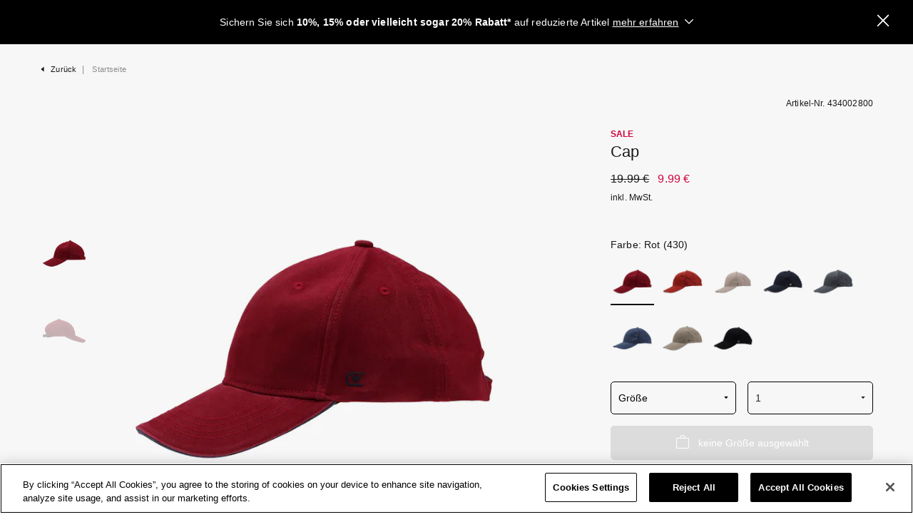

--- FILE ---
content_type: text/html; charset=UTF-8
request_url: https://www.casamoda.com/de/de/cap-rot-10462-50
body_size: 20545
content:
<!DOCTYPE html>
<html lang="de">
    <head>
        <meta charset="UTF-8">
        <meta http-equiv="X-UA-Compatible" content="IE=edge">
        <meta name="description" content="Cap Rot 100 % Baumwolle"/><meta name="viewport" content="width=device-width, initial-scale=1, maximum-scale=1, user-scalable=no, viewport-fit=cover"/><title>Cap Rot 434002800 - CASAMODA</title>
        <link rel="apple-touch-icon" sizes="57x57" href="/assets/icons/favicon/apple-icon-57x57.png?v1768297176812">
<link rel="apple-touch-icon" sizes="60x60" href="/assets/icons/favicon/apple-icon-60x60.png?v1768297176812">
<link rel="apple-touch-icon" sizes="72x72" href="/assets/icons/favicon/apple-icon-72x72.png?v1768297176812">
<link rel="apple-touch-icon" sizes="76x76" href="/assets/icons/favicon/apple-icon-76x76.png?v1768297176812">
<link rel="apple-touch-icon" sizes="114x114" href="/assets/icons/favicon/apple-icon-114x114.png?v1768297176812">
<link rel="apple-touch-icon" sizes="120x120" href="/assets/icons/favicon/apple-icon-120x120.png?v1768297176812">
<link rel="apple-touch-icon" sizes="144x144" href="/assets/icons/favicon/apple-icon-144x144.png?v1768297176812">
<link rel="apple-touch-icon" sizes="152x152" href="/assets/icons/favicon/apple-icon-152x152.png?v1768297176812">
<link rel="apple-touch-icon" sizes="180x180" href="/assets/icons/favicon/apple-icon-180x180.png?v1768297176812">
<link rel="icon" type="image/png" sizes="192x192"  href="/assets/icons/favicon/android-icon-192x192.png?v1768297176812">
<link rel="icon" type="image/png" sizes="32x32" href="/assets/icons/favicon/favicon-32x32.png?v1768297176812">
<link rel="icon" type="image/png" sizes="96x96" href="/assets/icons/favicon/favicon-96x96.png?v1768297176812">
<link rel="icon" type="image/png" sizes="16x16" href="/assets/icons/favicon/favicon-16x16.png?v1768297176812">
<link rel="icon" type="image/png" sizes="256x256" href="/assets/icons/favicon/favicon-256x256.png?v1768297176812">
<meta name="application-name" content="Casamoda"/>
<meta name="msapplication-TileColor" content="#ffffff">
<meta name="msapplication-TileImage" content="/assets/icons/favicon/ms-icon-70x70.png?v1768297176812">
<meta name="msapplication-TileImage" content="/assets/icons/favicon/ms-icon-144x144.png?v1768297176812">
<meta name="msapplication-TileImage" content="/assets/icons/favicon/ms-icon-150x150.png?v1768297176812">
<meta name="msapplication-TileImage" content="/assets/icons/favicon/ms-icon-310x310.png?v1768297176812">
<meta name="theme-color" content="#ffffff">

                <meta name="google-site-verification" content="OjRl_G2FcqKYvZ2dITSt5chM1MzCfqcmKGFCUMREBbo" />

                <meta name="msvalidate.01" content="26A7D3A1AD3A461323A430324F6167BF" /><link rel="stylesheet" type="text/css" href="/assets/css/default.css?v1768297176812"/>            <script type="text/javascript" src="https://cookie-cdn.cookiepro.com/consent/5f4fbdb3-2f69-4f7a-a241-7f15b70699fc/OtAutoBlock.js"></script>
            <script src="https://cookie-cdn.cookiepro.com/scripttemplates/otSDKStub.js" type="text/javascript" charset="UTF-8" data-domain-script="5f4fbdb3-2f69-4f7a-a241-7f15b70699fc"></script>
            <script type="text/javascript">
                function OptanonWrapper() { }
            </script>
        <script type="text/javascript">window.addEventListener('ConfigInitEvent',function(e){e.detail.config.params.addParams({"google_maps.api_key":"AIzaSyB5t2oOwJcJgdfaV9HcxT_0G9mW3AeOWCw","base_url":"https:\/\/www.casamoda.com\/de\/de\/","base_url.shop_api":"https:\/\/www.casamoda.com\/de\/de\/shop_api\/","shop.newsletter_name":"casamoda_b2c_de-de_DE"},false);e.detail.config.translator.addTranslations({"storefinder_sidebar.stock.label":"Verf\u00fcgbar in Gr\u00f6\u00dfe:","storefinder_sidebar.opening_hours.label":"\u00d6ffnungszeiten","storefinder_sidebar.no_results.content":"Keine Ergebnisse","storefinder_sidebar.back_to_overview.label":"< Zur\u00fcck zur \u00dcbersicht","search.suggestion.no_result.label":"Wir haben 0 Treffer f\u00fcr \"{query}\" gefunden"}, 'messages');});</script><script defer type="text/javascript" src="/assets/js/article.js?v1768297176812"></script>
    <script>
        window.dataLayer = window.dataLayer || [];

function gtag () {
    window.dataLayer.push(arguments);
}

gtag('consent', 'default', {
    ad_user_data: 'denied',
    ad_personalization: 'denied',
    ad_storage: 'denied',
    analytics_storage: 'denied'
});
        var trackingData = {"initial":{"page_name":"\/de\/de\/article\/10462\/50","page_type":"product-page","user_email":"","ecommerce":{"currencyCode":"EUR","detail":{"products":[{"name":"Cap","category":"","brand":"CasaModa","id":"434002800","variant":"4064813546281","price":"9.99","list_price":"19.99","is_new":false,"is_sale":true}]}}}};
        dataLayer.push(trackingData.initial);
    </script>

        <!-- Google Tag Manager -->
        <script>
            (function(w,d,s,l,i){w[l]=w[l]||[];w[l].push({'gtm.start': new Date().getTime(),event:'gtm.js'});var f=d.getElementsByTagName(s)[0], j=d.createElement(s),dl=l!='dataLayer'?'&l='+l:'';j.async=true;j.src= 'https://tagging2.casamoda.com/gtm.js?id='+i+dl;f.parentNode.insertBefore(j,f); j.setAttributeNode(d.createAttribute('data-ot-ignore')); j.setAttribute('class','optanon-category-C0001'); })(window,document,'script','dataLayer','GTM-KHT2KZN');
        </script>
        <!-- End Google Tag Manager -->

                <script>
            var ScarabQueue = ScarabQueue || [];
            (function(subdomain, id) {
                if (document.getElementById(id)) return;
                var js = document.createElement('script'); js.id = id;
                js.src = subdomain + '.scarabresearch.com/js/1F4CA8881DE55E23/scarab-v2.js';
                var fs = document.getElementsByTagName('script')[0];
                fs.parentNode.insertBefore(js, fs);
            })('https:' == document.location.protocol ? 'https://recommender' : 'http://cdn', 'scarab-js-api');
        </script>
        
        <link rel="canonical" href="https://www.casamoda.com/de/de/cap-rot-10462-50" />        <link rel="alternate" hreflang="de-DE" href="https://www.casamoda.com/de/de/cap-rot-10462-50" />

</head>

    <body data-elbglobals="page_type:ADS;language:de;loggedin:false;cart_value:0.00"

>

        <!-- Google Tag Manager (noscript) -->
        <noscript>
            <iframe
                src="https://tagging2.casamoda.com/gtm.js?id=GTM-KHT2KZN"
                height="0"
                width="0"
                style="display:none; visibility:hidden"
            ></iframe>
        </noscript>
        <!-- End Google Tag Manager (noscript) -->
            <div id="cart-sidebar-ads" class="ui sidebar vertical cart right"></div>
                            <div id="store-stock-sidebar"
     class="ui sidebar vertical store-stock-sidebar right"
     data-article-id="10462"
     data-color-id="50"
>
    <div class="sidebar-wrapper p-0 container-fluid justify-content-between position-relative">
        <div class="sidebar-header-wrapper row justify-content-center pt-2 pt-md-0">
            <div class="col-11 sidebar-headline d-md-flex align-items-center justify-content-between">
                                    <h5 class="d-inline-block">
                        Im Store suchen
                    </h5>
                                <a tabindex="0" class="icon-link close icon-close js-close-sidebar-btn d-inline-block"></a>
            </div>
            <div class="col-2">
                <img class="img-fluid w-100 tns-lazy-img"
                     src="https://casamoda-b2c-production.imgix.net/product/10462/50/10462-50-image-1-64068c175fdeb.jpg?auto=format&amp;bg=f7f7f7&amp;blend-color=f7f7f7&amp;blend-mode=multiply&amp;pad-bottom=11&amp;pad-left=10&amp;pad-right=10&amp;pad-top=11&amp;w=220"
                     data-src="https://casamoda-b2c-production.imgix.net/product/10462/50/10462-50-image-1-64068c175fdeb.jpg?auto=format&amp;bg=f7f7f7&amp;blend-color=f7f7f7&amp;blend-mode=multiply&amp;pad-bottom=11&amp;pad-left=10&amp;pad-right=10&amp;pad-top=11&amp;w=220"
                     alt="Cap"
                >
            </div>
            <div class="col-9">
                Cap
            </div>
            <div class="col-11 mt-2 pt-md-2">
                <form>
                    <div class="form-group input-group m-0">
                        <input class="form-control storefinder-search" type="text" id="storefinder-sidebar-search">
                        <label for="storefinder-sidebar-search">
                            PLZ oder Ort eingeben
                        </label>
                        <button class="btn btn-secondary bg-white storefinder-search-submit" id="storefinder-sidebar-search-submit" type="submit">
                            <i class="icon-search"></i>
                        </button>
                    </div>
                </form>
            </div>
        </div>
        <div class="sidebar-content-wrapper mt-1 mt-md-0 position-relative h-100">
            <div id="store-stock-nav-content" class="row justify-content-center nav-tabs" id="nav-tab" role="tablist">
                            </div>

            <div id="store-stock-subnav-content" class="tab-content">
                            </div>

            <div class="storefinder-sidebar-no-results row justify-content-center m-0">
                            </div>
        </div>
                    <div class="sidebar-footer-wrapper row justify-content-center align-self-end">
                <div class="col-11">
                    <p class="text-3 mb-0">
                        Bitte beachten Sie, dass die Größenverfügbarkeit keine Garantie für die tatsächliche Verfügbarkeit zum Zeitpunkt Ihres Besuches in der Filiale darstellt und die angezeigten Bestände daher vom aktuellen Bestand vor Ort abweichen können. Es kann außerdem zu Abweichungen im Verkaufspreis kommen.
                    </p>
                </div>
            </div>
            </div>
</div>
    
                <div id="cart-sidebar" class="ui sidebar vertical cart-sidebar right"></div>
        

        <nav id="mobile-navigation" class="ui sidebar vertical left" data-elb="navigation"

>
    <div class="wrapper d-flex">
        <a class="item bg-ui-2 d-flex align-items-center justify-content-center font-face-3 text-primary text-uppercase" href="https://www.casamoda.com/">Casamoda</a>
        <a class="item bg-ui-1 d-flex align-items-center justify-content-center font-face-3 text-primary text-uppercase" href="https://www.venti.com/">Venti</a>
    </div>
    <div class="navigation-wrapper">
        <div class="navigation-content position-relative">
            <div id="mobile-navigation-content" class="d-flex pb-4 nav">
                                    <a class="nav-link mobile-level-one"
                                                    href="#mobile-navigation-collapse-1"
                            data-toggle="collapse"
                            role="button"
                            aria-expanded="false"
                            aria-controls="mobile-navigation-collapse"
                                                data-elb-navigation="main:Neu;sub:"


                    >
                        <span class="navigation-title">Neu</span><i class="icon-arrow-up"></i>
                    </a>
                                                                    <div class="collapse position-absolute mobile-navigation-collapse content-inner-level bg-ui-2 no-transition" data-parent="#mobile-navigation-collapse-1" id="mobile-navigation-collapse-1">
                            <div class="card card-body border-0 p-0"
                                 data-elb="promotion"


                                 data-elbaction="visible:view(promotion)"


                                 data-elbcontext="flyout:Neu"


                                 data-elb-promotion="type:flyout;position:1"


                            >
                                <a class="mobile-collapse-return d-flex mb-3"
                                   href="#mobile-navigation-collapse-1"
                                   data-toggle="collapse"
                                   role="button"
                                   aria-expanded="false"
                                   aria-controls="mobile-navigation-collapse-1"
                                >
                                    <i class="icon-arrow-up"></i><span class="pl-2">Neu</span>
                                </a>
                                                                                                            <a class="nav-link"
                                                                                            href="https://www.casamoda.com/de/de/neue-styles?sort=sort_preset_bestseller"
                                                                                        data-elb-navigation="main:Neu;sub:Alle Neuheiten"


                                        >
                                            <span class="navigation-title">Alle Neuheiten</span>
                                                
                                        </a>
                                        <div class="collapse position-absolute mobile-navigation-collapse content-inner-level-second bg-ui-2 no-transition" data-parent="#mobile-navigation-collapse-1" id="mobile-navigation-collapse-second-Alle Neuheiten">
                                            <div class="card card-body border-0 p-0">
                                                <a class="mobile-collapse-return d-flex mb-3"
                                                   href="#mobile-navigation-collapse-second-Alle Neuheiten"
                                                   data-toggle="collapse"
                                                   role="button"
                                                   aria-expanded="false"
                                                   aria-controls="mobile-navigation-collapse-second-Alle Neuheiten"
                                                >
                                                    <i class="icon-arrow-up"></i><span class="pl-2">Alle Neuheiten</span>
                                                </a>
                                                                                            </div>
                                        </div>
                                                                            <a class="nav-link"
                                                                                            href="https://www.casamoda.com/de/de/best-basics"
                                                                                        data-elb-navigation="main:Neu;sub:Basics"


                                        >
                                            <span class="navigation-title">Basics</span>
                                                
                                        </a>
                                        <div class="collapse position-absolute mobile-navigation-collapse content-inner-level-second bg-ui-2 no-transition" data-parent="#mobile-navigation-collapse-1" id="mobile-navigation-collapse-second-Basics">
                                            <div class="card card-body border-0 p-0">
                                                <a class="mobile-collapse-return d-flex mb-3"
                                                   href="#mobile-navigation-collapse-second-Basics"
                                                   data-toggle="collapse"
                                                   role="button"
                                                   aria-expanded="false"
                                                   aria-controls="mobile-navigation-collapse-second-Basics"
                                                >
                                                    <i class="icon-arrow-up"></i><span class="pl-2">Basics</span>
                                                </a>
                                                                                            </div>
                                        </div>
                                                                            <a class="nav-link"
                                                                                            href="https://www.casamoda.com/de/de/neue-bestseller"
                                                                                        data-elb-navigation="main:Neu;sub:Bestseller"


                                        >
                                            <span class="navigation-title">Bestseller</span>
                                                
                                        </a>
                                        <div class="collapse position-absolute mobile-navigation-collapse content-inner-level-second bg-ui-2 no-transition" data-parent="#mobile-navigation-collapse-1" id="mobile-navigation-collapse-second-Bestseller">
                                            <div class="card card-body border-0 p-0">
                                                <a class="mobile-collapse-return d-flex mb-3"
                                                   href="#mobile-navigation-collapse-second-Bestseller"
                                                   data-toggle="collapse"
                                                   role="button"
                                                   aria-expanded="false"
                                                   aria-controls="mobile-navigation-collapse-second-Bestseller"
                                                >
                                                    <i class="icon-arrow-up"></i><span class="pl-2">Bestseller</span>
                                                </a>
                                                                                            </div>
                                        </div>
                                                                                                                                                <a class="nav-link"
                                                                                            href="https://www.casamoda.com/de/de/freizeithemden-neu"
                                                                                        data-elb-navigation="main:Neu;sub:Freizeithemden"


                                        >
                                            <span class="navigation-title">Freizeithemden</span>
                                                
                                        </a>
                                        <div class="collapse position-absolute mobile-navigation-collapse content-inner-level-second bg-ui-2 no-transition" data-parent="#mobile-navigation-collapse-1" id="mobile-navigation-collapse-second-Freizeithemden">
                                            <div class="card card-body border-0 p-0">
                                                <a class="mobile-collapse-return d-flex mb-3"
                                                   href="#mobile-navigation-collapse-second-Freizeithemden"
                                                   data-toggle="collapse"
                                                   role="button"
                                                   aria-expanded="false"
                                                   aria-controls="mobile-navigation-collapse-second-Freizeithemden"
                                                >
                                                    <i class="icon-arrow-up"></i><span class="pl-2">Freizeithemden</span>
                                                </a>
                                                                                            </div>
                                        </div>
                                                                            <a class="nav-link"
                                                                                            href="https://www.casamoda.com/de/de/shirts-neu"
                                                                                        data-elb-navigation="main:Neu;sub:Polos &amp; T-Shirts"


                                        >
                                            <span class="navigation-title">Polos &amp; T-Shirts</span>
                                                
                                        </a>
                                        <div class="collapse position-absolute mobile-navigation-collapse content-inner-level-second bg-ui-2 no-transition" data-parent="#mobile-navigation-collapse-1" id="mobile-navigation-collapse-second-Polos &amp; T-Shirts">
                                            <div class="card card-body border-0 p-0">
                                                <a class="mobile-collapse-return d-flex mb-3"
                                                   href="#mobile-navigation-collapse-second-Polos &amp; T-Shirts"
                                                   data-toggle="collapse"
                                                   role="button"
                                                   aria-expanded="false"
                                                   aria-controls="mobile-navigation-collapse-second-Polos &amp; T-Shirts"
                                                >
                                                    <i class="icon-arrow-up"></i><span class="pl-2">Polos &amp; T-Shirts</span>
                                                </a>
                                                                                            </div>
                                        </div>
                                                                            <a class="nav-link"
                                                                                            href="https://www.casamoda.com/de/de/strick-sweat-neu"
                                                                                        data-elb-navigation="main:Neu;sub:Strick &amp; Sweat    "


                                        >
                                            <span class="navigation-title">Strick &amp; Sweat    </span>
                                                
                                        </a>
                                        <div class="collapse position-absolute mobile-navigation-collapse content-inner-level-second bg-ui-2 no-transition" data-parent="#mobile-navigation-collapse-1" id="mobile-navigation-collapse-second-Strick &amp; Sweat    ">
                                            <div class="card card-body border-0 p-0">
                                                <a class="mobile-collapse-return d-flex mb-3"
                                                   href="#mobile-navigation-collapse-second-Strick &amp; Sweat    "
                                                   data-toggle="collapse"
                                                   role="button"
                                                   aria-expanded="false"
                                                   aria-controls="mobile-navigation-collapse-second-Strick &amp; Sweat    "
                                                >
                                                    <i class="icon-arrow-up"></i><span class="pl-2">Strick &amp; Sweat    </span>
                                                </a>
                                                                                            </div>
                                        </div>
                                                                            <a class="nav-link"
                                                                                            href="https://www.casamoda.com/de/de/accessoires-neu"
                                                                                        data-elb-navigation="main:Neu;sub:Accessoires"


                                        >
                                            <span class="navigation-title">Accessoires</span>
                                                
                                        </a>
                                        <div class="collapse position-absolute mobile-navigation-collapse content-inner-level-second bg-ui-2 no-transition" data-parent="#mobile-navigation-collapse-1" id="mobile-navigation-collapse-second-Accessoires">
                                            <div class="card card-body border-0 p-0">
                                                <a class="mobile-collapse-return d-flex mb-3"
                                                   href="#mobile-navigation-collapse-second-Accessoires"
                                                   data-toggle="collapse"
                                                   role="button"
                                                   aria-expanded="false"
                                                   aria-controls="mobile-navigation-collapse-second-Accessoires"
                                                >
                                                    <i class="icon-arrow-up"></i><span class="pl-2">Accessoires</span>
                                                </a>
                                                                                            </div>
                                        </div>
                                                                                                </div>
                        </div>
                                                        <a class="nav-link mobile-level-one"
                                                    href="#mobile-navigation-collapse-2"
                            data-toggle="collapse"
                            role="button"
                            aria-expanded="false"
                            aria-controls="mobile-navigation-collapse"
                                                data-elb-navigation="main:Hemden;sub:"


                    >
                        <span class="navigation-title">Hemden</span><i class="icon-arrow-up"></i>
                    </a>
                                                                    <div class="collapse position-absolute mobile-navigation-collapse content-inner-level bg-ui-2 no-transition" data-parent="#mobile-navigation-collapse-2" id="mobile-navigation-collapse-2">
                            <div class="card card-body border-0 p-0"
                                 data-elb="promotion"


                                 data-elbaction="visible:view(promotion)"


                                 data-elbcontext="flyout:Hemden"


                                 data-elb-promotion="type:flyout;position:2"


                            >
                                <a class="mobile-collapse-return d-flex mb-3"
                                   href="#mobile-navigation-collapse-2"
                                   data-toggle="collapse"
                                   role="button"
                                   aria-expanded="false"
                                   aria-controls="mobile-navigation-collapse-2"
                                >
                                    <i class="icon-arrow-up"></i><span class="pl-2">Hemden</span>
                                </a>
                                                                                                            <a class="nav-link"
                                                                                            href="https://www.casamoda.com/de/de/hemden"
                                                                                        data-elb-navigation="main:Hemden;sub:Alle Hemden"


                                        >
                                            <span class="navigation-title">Alle Hemden</span>
                                                
                                        </a>
                                        <div class="collapse position-absolute mobile-navigation-collapse content-inner-level-second bg-ui-2 no-transition" data-parent="#mobile-navigation-collapse-2" id="mobile-navigation-collapse-second-Alle Hemden">
                                            <div class="card card-body border-0 p-0">
                                                <a class="mobile-collapse-return d-flex mb-3"
                                                   href="#mobile-navigation-collapse-second-Alle Hemden"
                                                   data-toggle="collapse"
                                                   role="button"
                                                   aria-expanded="false"
                                                   aria-controls="mobile-navigation-collapse-second-Alle Hemden"
                                                >
                                                    <i class="icon-arrow-up"></i><span class="pl-2">Alle Hemden</span>
                                                </a>
                                                                                            </div>
                                        </div>
                                                                            <a class="nav-link"
                                                                                            href="https://www.casamoda.com/de/de/hemden-neu"
                                                                                        data-elb-navigation="main:Hemden;sub:Neu"


                                        >
                                            <span class="navigation-title">Neu</span>
                                                
                                        </a>
                                        <div class="collapse position-absolute mobile-navigation-collapse content-inner-level-second bg-ui-2 no-transition" data-parent="#mobile-navigation-collapse-2" id="mobile-navigation-collapse-second-Neu">
                                            <div class="card card-body border-0 p-0">
                                                <a class="mobile-collapse-return d-flex mb-3"
                                                   href="#mobile-navigation-collapse-second-Neu"
                                                   data-toggle="collapse"
                                                   role="button"
                                                   aria-expanded="false"
                                                   aria-controls="mobile-navigation-collapse-second-Neu"
                                                >
                                                    <i class="icon-arrow-up"></i><span class="pl-2">Neu</span>
                                                </a>
                                                                                            </div>
                                        </div>
                                                                            <a class="nav-link"
                                                                                            href="https://www.casamoda.com/de/de/hemden-guide"
                                                                                        data-elb-navigation="main:Hemden;sub:Hemden Guide"


                                        >
                                            <span class="navigation-title">Hemden Guide</span>
                                                
                                        </a>
                                        <div class="collapse position-absolute mobile-navigation-collapse content-inner-level-second bg-ui-2 no-transition" data-parent="#mobile-navigation-collapse-2" id="mobile-navigation-collapse-second-Hemden Guide">
                                            <div class="card card-body border-0 p-0">
                                                <a class="mobile-collapse-return d-flex mb-3"
                                                   href="#mobile-navigation-collapse-second-Hemden Guide"
                                                   data-toggle="collapse"
                                                   role="button"
                                                   aria-expanded="false"
                                                   aria-controls="mobile-navigation-collapse-second-Hemden Guide"
                                                >
                                                    <i class="icon-arrow-up"></i><span class="pl-2">Hemden Guide</span>
                                                </a>
                                                                                            </div>
                                        </div>
                                                                                                                                                <a class="nav-link"
                                                                                            href="#mobile-navigation-collapse-second-Stil"
                                                data-toggle="collapse"
                                                role="button"
                                                aria-expanded="false"
                                                aria-controls="mobile-navigation-collapse-second-Stil"
                                                                                        data-elb-navigation="main:Hemden;sub:Stil"


                                        >
                                            <span class="navigation-title">Stil</span>
                                                <i class="icon-arrow-up"></i>
                                        </a>
                                        <div class="collapse position-absolute mobile-navigation-collapse content-inner-level-second bg-ui-2 no-transition" data-parent="#mobile-navigation-collapse-2" id="mobile-navigation-collapse-second-Stil">
                                            <div class="card card-body border-0 p-0">
                                                <a class="mobile-collapse-return d-flex mb-3"
                                                   href="#mobile-navigation-collapse-second-Stil"
                                                   data-toggle="collapse"
                                                   role="button"
                                                   aria-expanded="false"
                                                   aria-controls="mobile-navigation-collapse-second-Stil"
                                                >
                                                    <i class="icon-arrow-up"></i><span class="pl-2">Stil</span>
                                                </a>
                                                                                                                                                            <a class="nav-link text-primary   "
                                                           href=https://www.casamoda.com/de/de/hemden/freizeithemden
                                                           data-elb-navigation="main:Hemden;sub:Freizeithemden"


                                                        >
                                                            <span class="navigation-title">Freizeithemden</span>
                                                        </a>
                                                                                                            <a class="nav-link text-primary   "
                                                           href=https://www.casamoda.com/de/de/hemden/businesshemden
                                                           data-elb-navigation="main:Hemden;sub:Businesshemden"


                                                        >
                                                            <span class="navigation-title">Businesshemden</span>
                                                        </a>
                                                                                                            <a class="nav-link text-primary   "
                                                           href=https://www.casamoda.com/de/de/hemden/gesellschaftshemden
                                                           data-elb-navigation="main:Hemden;sub:Gesellschaftshemden"


                                                        >
                                                            <span class="navigation-title">Gesellschaftshemden</span>
                                                        </a>
                                                                                                            <a class="nav-link text-primary   "
                                                           href=https://www.casamoda.com/de/de/hemdjacken
                                                           data-elb-navigation="main:Hemden;sub:Hemdjacken"


                                                        >
                                                            <span class="navigation-title">Hemdjacken</span>
                                                        </a>
                                                                                                            <a class="nav-link text-primary   "
                                                           href=https://www.casamoda.com/de/de/flanellhemden
                                                           data-elb-navigation="main:Hemden;sub:Flanellhemden"


                                                        >
                                                            <span class="navigation-title">Flanellhemden</span>
                                                        </a>
                                                                                                                                                </div>
                                        </div>
                                                                            <a class="nav-link"
                                                                                            href="#mobile-navigation-collapse-second-Muster"
                                                data-toggle="collapse"
                                                role="button"
                                                aria-expanded="false"
                                                aria-controls="mobile-navigation-collapse-second-Muster"
                                                                                        data-elb-navigation="main:Hemden;sub:Muster"


                                        >
                                            <span class="navigation-title">Muster</span>
                                                <i class="icon-arrow-up"></i>
                                        </a>
                                        <div class="collapse position-absolute mobile-navigation-collapse content-inner-level-second bg-ui-2 no-transition" data-parent="#mobile-navigation-collapse-2" id="mobile-navigation-collapse-second-Muster">
                                            <div class="card card-body border-0 p-0">
                                                <a class="mobile-collapse-return d-flex mb-3"
                                                   href="#mobile-navigation-collapse-second-Muster"
                                                   data-toggle="collapse"
                                                   role="button"
                                                   aria-expanded="false"
                                                   aria-controls="mobile-navigation-collapse-second-Muster"
                                                >
                                                    <i class="icon-arrow-up"></i><span class="pl-2">Muster</span>
                                                </a>
                                                                                                                                                            <a class="nav-link text-primary   "
                                                           href=https://www.casamoda.com/de/de/hemden/uni
                                                           data-elb-navigation="main:Hemden;sub:Uni"


                                                        >
                                                            <span class="navigation-title">Uni</span>
                                                        </a>
                                                                                                            <a class="nav-link text-primary   "
                                                           href=https://www.casamoda.com/de/de/hemden/kariert
                                                           data-elb-navigation="main:Hemden;sub:Kariert"


                                                        >
                                                            <span class="navigation-title">Kariert</span>
                                                        </a>
                                                                                                            <a class="nav-link text-primary   "
                                                           href=https://www.casamoda.com/de/de/hemden/gestreift
                                                           data-elb-navigation="main:Hemden;sub:Gestreift"


                                                        >
                                                            <span class="navigation-title">Gestreift</span>
                                                        </a>
                                                                                                            <a class="nav-link text-primary   "
                                                           href=https://www.casamoda.com/de/de/hemden/gemustert
                                                           data-elb-navigation="main:Hemden;sub:Print"


                                                        >
                                                            <span class="navigation-title">Print</span>
                                                        </a>
                                                                                                                                                </div>
                                        </div>
                                                                                                                                                <a class="nav-link"
                                                                                            href="#mobile-navigation-collapse-second-Passform"
                                                data-toggle="collapse"
                                                role="button"
                                                aria-expanded="false"
                                                aria-controls="mobile-navigation-collapse-second-Passform"
                                                                                        data-elb-navigation="main:Hemden;sub:Passform"


                                        >
                                            <span class="navigation-title">Passform</span>
                                                <i class="icon-arrow-up"></i>
                                        </a>
                                        <div class="collapse position-absolute mobile-navigation-collapse content-inner-level-second bg-ui-2 no-transition" data-parent="#mobile-navigation-collapse-2" id="mobile-navigation-collapse-second-Passform">
                                            <div class="card card-body border-0 p-0">
                                                <a class="mobile-collapse-return d-flex mb-3"
                                                   href="#mobile-navigation-collapse-second-Passform"
                                                   data-toggle="collapse"
                                                   role="button"
                                                   aria-expanded="false"
                                                   aria-controls="mobile-navigation-collapse-second-Passform"
                                                >
                                                    <i class="icon-arrow-up"></i><span class="pl-2">Passform</span>
                                                </a>
                                                                                                                                                            <a class="nav-link text-primary   "
                                                           href=https://www.casamoda.com/de/de/hemden/comfort-fit
                                                           data-elb-navigation="main:Hemden;sub:Comfort Fit"


                                                        >
                                                            <span class="navigation-title">Comfort Fit</span>
                                                        </a>
                                                                                                            <a class="nav-link text-primary   "
                                                           href=https://www.casamoda.com/de/de/hemden/casual-fit
                                                           data-elb-navigation="main:Hemden;sub:Casual Fit"


                                                        >
                                                            <span class="navigation-title">Casual Fit</span>
                                                        </a>
                                                                                                            <a class="nav-link text-primary   "
                                                           href=https://www.casamoda.com/de/de/hemden/modern-fit
                                                           data-elb-navigation="main:Hemden;sub:Modern Fit"


                                                        >
                                                            <span class="navigation-title">Modern Fit</span>
                                                        </a>
                                                                                                                                                </div>
                                        </div>
                                                                            <a class="nav-link"
                                                                                            href="#mobile-navigation-collapse-second-Armlänge"
                                                data-toggle="collapse"
                                                role="button"
                                                aria-expanded="false"
                                                aria-controls="mobile-navigation-collapse-second-Armlänge"
                                                                                        data-elb-navigation="main:Hemden;sub:Armlänge"


                                        >
                                            <span class="navigation-title">Armlänge</span>
                                                <i class="icon-arrow-up"></i>
                                        </a>
                                        <div class="collapse position-absolute mobile-navigation-collapse content-inner-level-second bg-ui-2 no-transition" data-parent="#mobile-navigation-collapse-2" id="mobile-navigation-collapse-second-Armlänge">
                                            <div class="card card-body border-0 p-0">
                                                <a class="mobile-collapse-return d-flex mb-3"
                                                   href="#mobile-navigation-collapse-second-Armlänge"
                                                   data-toggle="collapse"
                                                   role="button"
                                                   aria-expanded="false"
                                                   aria-controls="mobile-navigation-collapse-second-Armlänge"
                                                >
                                                    <i class="icon-arrow-up"></i><span class="pl-2">Armlänge</span>
                                                </a>
                                                                                                                                                            <a class="nav-link text-primary   "
                                                           href=https://www.casamoda.com/de/de/hemden/langarm
                                                           data-elb-navigation="main:Hemden;sub:Langarm"


                                                        >
                                                            <span class="navigation-title">Langarm</span>
                                                        </a>
                                                                                                            <a class="nav-link text-primary   "
                                                           href=https://www.casamoda.com/de/de/hemden/halbarm
                                                           data-elb-navigation="main:Hemden;sub:Kurzarm"


                                                        >
                                                            <span class="navigation-title">Kurzarm</span>
                                                        </a>
                                                                                                            <a class="nav-link text-primary   "
                                                           href=https://www.casamoda.com/de/de/hemden/extra-lang
                                                           data-elb-navigation="main:Hemden;sub:Extra langer Arm"


                                                        >
                                                            <span class="navigation-title">Extra langer Arm</span>
                                                        </a>
                                                                                                            <a class="nav-link text-primary   "
                                                           href=https://www.casamoda.com/de/de/hemden/extra-kurz
                                                           data-elb-navigation="main:Hemden;sub:Extra kurzer Arm"


                                                        >
                                                            <span class="navigation-title">Extra kurzer Arm</span>
                                                        </a>
                                                                                                                                                </div>
                                        </div>
                                                                                                </div>
                        </div>
                                                        <a class="nav-link mobile-level-one"
                                                    href="#mobile-navigation-collapse-3"
                            data-toggle="collapse"
                            role="button"
                            aria-expanded="false"
                            aria-controls="mobile-navigation-collapse"
                                                data-elb-navigation="main:Polos &amp; T-Shirts;sub:"


                    >
                        <span class="navigation-title">Polos &amp; T-Shirts</span><i class="icon-arrow-up"></i>
                    </a>
                                                                    <div class="collapse position-absolute mobile-navigation-collapse content-inner-level bg-ui-2 no-transition" data-parent="#mobile-navigation-collapse-3" id="mobile-navigation-collapse-3">
                            <div class="card card-body border-0 p-0"
                                 data-elb="promotion"


                                 data-elbaction="visible:view(promotion)"


                                 data-elbcontext="flyout:Polos &amp; T-Shirts"


                                 data-elb-promotion="type:flyout;position:3"


                            >
                                <a class="mobile-collapse-return d-flex mb-3"
                                   href="#mobile-navigation-collapse-3"
                                   data-toggle="collapse"
                                   role="button"
                                   aria-expanded="false"
                                   aria-controls="mobile-navigation-collapse-3"
                                >
                                    <i class="icon-arrow-up"></i><span class="pl-2">Polos &amp; T-Shirts</span>
                                </a>
                                                                                                            <a class="nav-link"
                                                                                            href="https://www.casamoda.com/de/de/shirts"
                                                                                        data-elb-navigation="main:Polos &amp; T-Shirts;sub:Alle Polos &amp; T-Shirts"


                                        >
                                            <span class="navigation-title">Alle Polos &amp; T-Shirts</span>
                                                
                                        </a>
                                        <div class="collapse position-absolute mobile-navigation-collapse content-inner-level-second bg-ui-2 no-transition" data-parent="#mobile-navigation-collapse-3" id="mobile-navigation-collapse-second-Alle Polos &amp; T-Shirts">
                                            <div class="card card-body border-0 p-0">
                                                <a class="mobile-collapse-return d-flex mb-3"
                                                   href="#mobile-navigation-collapse-second-Alle Polos &amp; T-Shirts"
                                                   data-toggle="collapse"
                                                   role="button"
                                                   aria-expanded="false"
                                                   aria-controls="mobile-navigation-collapse-second-Alle Polos &amp; T-Shirts"
                                                >
                                                    <i class="icon-arrow-up"></i><span class="pl-2">Alle Polos &amp; T-Shirts</span>
                                                </a>
                                                                                            </div>
                                        </div>
                                                                            <a class="nav-link"
                                                                                            href="https://www.casamoda.com/de/de/shirts-neu"
                                                                                        data-elb-navigation="main:Polos &amp; T-Shirts;sub:Neu"


                                        >
                                            <span class="navigation-title">Neu</span>
                                                
                                        </a>
                                        <div class="collapse position-absolute mobile-navigation-collapse content-inner-level-second bg-ui-2 no-transition" data-parent="#mobile-navigation-collapse-3" id="mobile-navigation-collapse-second-Neu">
                                            <div class="card card-body border-0 p-0">
                                                <a class="mobile-collapse-return d-flex mb-3"
                                                   href="#mobile-navigation-collapse-second-Neu"
                                                   data-toggle="collapse"
                                                   role="button"
                                                   aria-expanded="false"
                                                   aria-controls="mobile-navigation-collapse-second-Neu"
                                                >
                                                    <i class="icon-arrow-up"></i><span class="pl-2">Neu</span>
                                                </a>
                                                                                            </div>
                                        </div>
                                                                                                                                                <a class="nav-link"
                                                                                            href="https://www.casamoda.com/de/de/polos-shirts/polos"
                                                                                        data-elb-navigation="main:Polos &amp; T-Shirts;sub:Polos"


                                        >
                                            <span class="navigation-title">Polos</span>
                                                
                                        </a>
                                        <div class="collapse position-absolute mobile-navigation-collapse content-inner-level-second bg-ui-2 no-transition" data-parent="#mobile-navigation-collapse-3" id="mobile-navigation-collapse-second-Polos">
                                            <div class="card card-body border-0 p-0">
                                                <a class="mobile-collapse-return d-flex mb-3"
                                                   href="#mobile-navigation-collapse-second-Polos"
                                                   data-toggle="collapse"
                                                   role="button"
                                                   aria-expanded="false"
                                                   aria-controls="mobile-navigation-collapse-second-Polos"
                                                >
                                                    <i class="icon-arrow-up"></i><span class="pl-2">Polos</span>
                                                </a>
                                                                                            </div>
                                        </div>
                                                                            <a class="nav-link"
                                                                                            href="https://www.casamoda.com/de/de/polos-shirts/t-shirts"
                                                                                        data-elb-navigation="main:Polos &amp; T-Shirts;sub:T-Shirts"


                                        >
                                            <span class="navigation-title">T-Shirts</span>
                                                
                                        </a>
                                        <div class="collapse position-absolute mobile-navigation-collapse content-inner-level-second bg-ui-2 no-transition" data-parent="#mobile-navigation-collapse-3" id="mobile-navigation-collapse-second-T-Shirts">
                                            <div class="card card-body border-0 p-0">
                                                <a class="mobile-collapse-return d-flex mb-3"
                                                   href="#mobile-navigation-collapse-second-T-Shirts"
                                                   data-toggle="collapse"
                                                   role="button"
                                                   aria-expanded="false"
                                                   aria-controls="mobile-navigation-collapse-second-T-Shirts"
                                                >
                                                    <i class="icon-arrow-up"></i><span class="pl-2">T-Shirts</span>
                                                </a>
                                                                                            </div>
                                        </div>
                                                                            <a class="nav-link"
                                                                                            href="https://www.casamoda.com/de/de/polos-shirts/doppelpack-shirts"
                                                                                        data-elb-navigation="main:Polos &amp; T-Shirts;sub:Doppelpack-Shirts"


                                        >
                                            <span class="navigation-title">Doppelpack-Shirts</span>
                                                
                                        </a>
                                        <div class="collapse position-absolute mobile-navigation-collapse content-inner-level-second bg-ui-2 no-transition" data-parent="#mobile-navigation-collapse-3" id="mobile-navigation-collapse-second-Doppelpack-Shirts">
                                            <div class="card card-body border-0 p-0">
                                                <a class="mobile-collapse-return d-flex mb-3"
                                                   href="#mobile-navigation-collapse-second-Doppelpack-Shirts"
                                                   data-toggle="collapse"
                                                   role="button"
                                                   aria-expanded="false"
                                                   aria-controls="mobile-navigation-collapse-second-Doppelpack-Shirts"
                                                >
                                                    <i class="icon-arrow-up"></i><span class="pl-2">Doppelpack-Shirts</span>
                                                </a>
                                                                                            </div>
                                        </div>
                                                                            <a class="nav-link"
                                                                                            href="#mobile-navigation-collapse-second-Armlänge"
                                                data-toggle="collapse"
                                                role="button"
                                                aria-expanded="false"
                                                aria-controls="mobile-navigation-collapse-second-Armlänge"
                                                                                        data-elb-navigation="main:Polos &amp; T-Shirts;sub:Armlänge"


                                        >
                                            <span class="navigation-title">Armlänge</span>
                                                <i class="icon-arrow-up"></i>
                                        </a>
                                        <div class="collapse position-absolute mobile-navigation-collapse content-inner-level-second bg-ui-2 no-transition" data-parent="#mobile-navigation-collapse-3" id="mobile-navigation-collapse-second-Armlänge">
                                            <div class="card card-body border-0 p-0">
                                                <a class="mobile-collapse-return d-flex mb-3"
                                                   href="#mobile-navigation-collapse-second-Armlänge"
                                                   data-toggle="collapse"
                                                   role="button"
                                                   aria-expanded="false"
                                                   aria-controls="mobile-navigation-collapse-second-Armlänge"
                                                >
                                                    <i class="icon-arrow-up"></i><span class="pl-2">Armlänge</span>
                                                </a>
                                                                                                                                                            <a class="nav-link text-primary   "
                                                           href=https://www.casamoda.com/de/de/polos-shirts/halbarm
                                                           data-elb-navigation="main:Polos &amp; T-Shirts;sub:Kurzarm"


                                                        >
                                                            <span class="navigation-title">Kurzarm</span>
                                                        </a>
                                                                                                            <a class="nav-link text-primary   "
                                                           href=https://www.casamoda.com/de/de/polos-shirts/langarm
                                                           data-elb-navigation="main:Polos &amp; T-Shirts;sub:Langarm"


                                                        >
                                                            <span class="navigation-title">Langarm</span>
                                                        </a>
                                                                                                                                                </div>
                                        </div>
                                                                                                </div>
                        </div>
                                                        <a class="nav-link mobile-level-one"
                                                    href="#mobile-navigation-collapse-4"
                            data-toggle="collapse"
                            role="button"
                            aria-expanded="false"
                            aria-controls="mobile-navigation-collapse"
                                                data-elb-navigation="main:Strick &amp; Sweat;sub:"


                    >
                        <span class="navigation-title">Strick &amp; Sweat</span><i class="icon-arrow-up"></i>
                    </a>
                                                                    <div class="collapse position-absolute mobile-navigation-collapse content-inner-level bg-ui-2 no-transition" data-parent="#mobile-navigation-collapse-4" id="mobile-navigation-collapse-4">
                            <div class="card card-body border-0 p-0"
                                 data-elb="promotion"


                                 data-elbaction="visible:view(promotion)"


                                 data-elbcontext="flyout:Strick &amp; Sweat"


                                 data-elb-promotion="type:flyout;position:4"


                            >
                                <a class="mobile-collapse-return d-flex mb-3"
                                   href="#mobile-navigation-collapse-4"
                                   data-toggle="collapse"
                                   role="button"
                                   aria-expanded="false"
                                   aria-controls="mobile-navigation-collapse-4"
                                >
                                    <i class="icon-arrow-up"></i><span class="pl-2">Strick &amp; Sweat</span>
                                </a>
                                                                                                            <a class="nav-link"
                                                                                            href="https://www.casamoda.com/de/de/strick-sweat"
                                                                                        data-elb-navigation="main:Strick &amp; Sweat;sub:Alle"


                                        >
                                            <span class="navigation-title">Alle</span>
                                                
                                        </a>
                                        <div class="collapse position-absolute mobile-navigation-collapse content-inner-level-second bg-ui-2 no-transition" data-parent="#mobile-navigation-collapse-4" id="mobile-navigation-collapse-second-Alle">
                                            <div class="card card-body border-0 p-0">
                                                <a class="mobile-collapse-return d-flex mb-3"
                                                   href="#mobile-navigation-collapse-second-Alle"
                                                   data-toggle="collapse"
                                                   role="button"
                                                   aria-expanded="false"
                                                   aria-controls="mobile-navigation-collapse-second-Alle"
                                                >
                                                    <i class="icon-arrow-up"></i><span class="pl-2">Alle</span>
                                                </a>
                                                                                            </div>
                                        </div>
                                                                            <a class="nav-link"
                                                                                            href="https://www.casamoda.com/de/de/strick-sweat-neu"
                                                                                        data-elb-navigation="main:Strick &amp; Sweat;sub:Neu"


                                        >
                                            <span class="navigation-title">Neu</span>
                                                
                                        </a>
                                        <div class="collapse position-absolute mobile-navigation-collapse content-inner-level-second bg-ui-2 no-transition" data-parent="#mobile-navigation-collapse-4" id="mobile-navigation-collapse-second-Neu">
                                            <div class="card card-body border-0 p-0">
                                                <a class="mobile-collapse-return d-flex mb-3"
                                                   href="#mobile-navigation-collapse-second-Neu"
                                                   data-toggle="collapse"
                                                   role="button"
                                                   aria-expanded="false"
                                                   aria-controls="mobile-navigation-collapse-second-Neu"
                                                >
                                                    <i class="icon-arrow-up"></i><span class="pl-2">Neu</span>
                                                </a>
                                                                                            </div>
                                        </div>
                                                                                                                                                <a class="nav-link"
                                                                                            href="#mobile-navigation-collapse-second-Strick"
                                                data-toggle="collapse"
                                                role="button"
                                                aria-expanded="false"
                                                aria-controls="mobile-navigation-collapse-second-Strick"
                                                                                        data-elb-navigation="main:Strick &amp; Sweat;sub:Strick"


                                        >
                                            <span class="navigation-title">Strick</span>
                                                <i class="icon-arrow-up"></i>
                                        </a>
                                        <div class="collapse position-absolute mobile-navigation-collapse content-inner-level-second bg-ui-2 no-transition" data-parent="#mobile-navigation-collapse-4" id="mobile-navigation-collapse-second-Strick">
                                            <div class="card card-body border-0 p-0">
                                                <a class="mobile-collapse-return d-flex mb-3"
                                                   href="#mobile-navigation-collapse-second-Strick"
                                                   data-toggle="collapse"
                                                   role="button"
                                                   aria-expanded="false"
                                                   aria-controls="mobile-navigation-collapse-second-Strick"
                                                >
                                                    <i class="icon-arrow-up"></i><span class="pl-2">Strick</span>
                                                </a>
                                                                                                                                                            <a class="nav-link text-primary   "
                                                           href=https://www.casamoda.com/de/de/strick-sweat/pullover
                                                           data-elb-navigation="main:Strick &amp; Sweat;sub:Pullover"


                                                        >
                                                            <span class="navigation-title">Pullover</span>
                                                        </a>
                                                                                                            <a class="nav-link text-primary   "
                                                           href=https://www.casamoda.com/de/de/strick-sweat/stricktroyer
                                                           data-elb-navigation="main:Strick &amp; Sweat;sub:Troyer"


                                                        >
                                                            <span class="navigation-title">Troyer</span>
                                                        </a>
                                                                                                            <a class="nav-link text-primary   "
                                                           href=https://www.casamoda.com/de/de/strick-sweat/strickjacken
                                                           data-elb-navigation="main:Strick &amp; Sweat;sub:Strickjacken"


                                                        >
                                                            <span class="navigation-title">Strickjacken</span>
                                                        </a>
                                                                                                            <a class="nav-link text-primary   "
                                                           href=https://www.casamoda.com/de/de/strick-sweat/pullunder
                                                           data-elb-navigation="main:Strick &amp; Sweat;sub:Westen &amp; Pullunder"


                                                        >
                                                            <span class="navigation-title">Westen &amp; Pullunder</span>
                                                        </a>
                                                                                                                                                </div>
                                        </div>
                                                                                                                                                <a class="nav-link"
                                                                                            href="#mobile-navigation-collapse-second-Sweat"
                                                data-toggle="collapse"
                                                role="button"
                                                aria-expanded="false"
                                                aria-controls="mobile-navigation-collapse-second-Sweat"
                                                                                        data-elb-navigation="main:Strick &amp; Sweat;sub:Sweat"


                                        >
                                            <span class="navigation-title">Sweat</span>
                                                <i class="icon-arrow-up"></i>
                                        </a>
                                        <div class="collapse position-absolute mobile-navigation-collapse content-inner-level-second bg-ui-2 no-transition" data-parent="#mobile-navigation-collapse-4" id="mobile-navigation-collapse-second-Sweat">
                                            <div class="card card-body border-0 p-0">
                                                <a class="mobile-collapse-return d-flex mb-3"
                                                   href="#mobile-navigation-collapse-second-Sweat"
                                                   data-toggle="collapse"
                                                   role="button"
                                                   aria-expanded="false"
                                                   aria-controls="mobile-navigation-collapse-second-Sweat"
                                                >
                                                    <i class="icon-arrow-up"></i><span class="pl-2">Sweat</span>
                                                </a>
                                                                                                                                                            <a class="nav-link text-primary   "
                                                           href=https://www.casamoda.com/de/de/strick-sweat/sweattroyer
                                                           data-elb-navigation="main:Strick &amp; Sweat;sub:Sweattroyer"


                                                        >
                                                            <span class="navigation-title">Sweattroyer</span>
                                                        </a>
                                                                                                            <a class="nav-link text-primary   "
                                                           href=https://www.casamoda.com/de/de/strick-sweat/sweatjacken
                                                           data-elb-navigation="main:Strick &amp; Sweat;sub:Sweatjacken"


                                                        >
                                                            <span class="navigation-title">Sweatjacken</span>
                                                        </a>
                                                                                                                                                </div>
                                        </div>
                                                                                                </div>
                        </div>
                                                        <a class="nav-link mobile-level-one"
                                                    href="https://www.casamoda.com/de/de/outdoor"
                                                data-elb-navigation="main:Jacken &amp; Westen;sub:"


                    >
                        <span class="navigation-title">Jacken &amp; Westen</span>
                    </a>
                                                        <a class="nav-link mobile-level-one"
                                                    href="https://www.casamoda.com/de/de/hosen-jeans"
                                                data-elb-navigation="main:Hosen;sub:"


                    >
                        <span class="navigation-title">Hosen</span>
                    </a>
                                                        <a class="nav-link mobile-level-one"
                                                    href="https://www.casamoda.com/de/de/accessoires"
                                                data-elb-navigation="main:Accessoires;sub:"


                    >
                        <span class="navigation-title">Accessoires</span>
                    </a>
                                                        <a class="nav-link mobile-level-one"
                                                    href="#mobile-navigation-collapse-8"
                            data-toggle="collapse"
                            role="button"
                            aria-expanded="false"
                            aria-controls="mobile-navigation-collapse"
                                                data-elb-navigation="main:Sale;sub:"


                    >
                        <span class="navigation-title">Sale</span><i class="icon-arrow-up"></i>
                    </a>
                                                                    <div class="collapse position-absolute mobile-navigation-collapse content-inner-level bg-ui-2 no-transition" data-parent="#mobile-navigation-collapse-8" id="mobile-navigation-collapse-8">
                            <div class="card card-body border-0 p-0"
                                 data-elb="promotion"


                                 data-elbaction="visible:view(promotion)"


                                 data-elbcontext="flyout:Sale"


                                 data-elb-promotion="type:flyout;position:8"


                            >
                                <a class="mobile-collapse-return d-flex mb-3"
                                   href="#mobile-navigation-collapse-8"
                                   data-toggle="collapse"
                                   role="button"
                                   aria-expanded="false"
                                   aria-controls="mobile-navigation-collapse-8"
                                >
                                    <i class="icon-arrow-up"></i><span class="pl-2">Sale</span>
                                </a>
                                                                                                            <a class="nav-link"
                                                                                            href="https://www.casamoda.com/de/de/sale"
                                                                                        data-elb-navigation="main:Sale;sub:Alle"


                                        >
                                            <span class="navigation-title">Alle</span>
                                                
                                        </a>
                                        <div class="collapse position-absolute mobile-navigation-collapse content-inner-level-second bg-ui-2 no-transition" data-parent="#mobile-navigation-collapse-8" id="mobile-navigation-collapse-second-Alle">
                                            <div class="card card-body border-0 p-0">
                                                <a class="mobile-collapse-return d-flex mb-3"
                                                   href="#mobile-navigation-collapse-second-Alle"
                                                   data-toggle="collapse"
                                                   role="button"
                                                   aria-expanded="false"
                                                   aria-controls="mobile-navigation-collapse-second-Alle"
                                                >
                                                    <i class="icon-arrow-up"></i><span class="pl-2">Alle</span>
                                                </a>
                                                                                            </div>
                                        </div>
                                                                                                                                                <a class="nav-link"
                                                                                            href="https://www.casamoda.com/de/de/sale/freizeithemden"
                                                                                        data-elb-navigation="main:Sale;sub:Freizeithemden"


                                        >
                                            <span class="navigation-title">Freizeithemden</span>
                                                
                                        </a>
                                        <div class="collapse position-absolute mobile-navigation-collapse content-inner-level-second bg-ui-2 no-transition" data-parent="#mobile-navigation-collapse-8" id="mobile-navigation-collapse-second-Freizeithemden">
                                            <div class="card card-body border-0 p-0">
                                                <a class="mobile-collapse-return d-flex mb-3"
                                                   href="#mobile-navigation-collapse-second-Freizeithemden"
                                                   data-toggle="collapse"
                                                   role="button"
                                                   aria-expanded="false"
                                                   aria-controls="mobile-navigation-collapse-second-Freizeithemden"
                                                >
                                                    <i class="icon-arrow-up"></i><span class="pl-2">Freizeithemden</span>
                                                </a>
                                                                                            </div>
                                        </div>
                                                                            <a class="nav-link"
                                                                                            href="https://www.casamoda.com/de/de/sale/businesshemden"
                                                                                        data-elb-navigation="main:Sale;sub:Businesshemden"


                                        >
                                            <span class="navigation-title">Businesshemden</span>
                                                
                                        </a>
                                        <div class="collapse position-absolute mobile-navigation-collapse content-inner-level-second bg-ui-2 no-transition" data-parent="#mobile-navigation-collapse-8" id="mobile-navigation-collapse-second-Businesshemden">
                                            <div class="card card-body border-0 p-0">
                                                <a class="mobile-collapse-return d-flex mb-3"
                                                   href="#mobile-navigation-collapse-second-Businesshemden"
                                                   data-toggle="collapse"
                                                   role="button"
                                                   aria-expanded="false"
                                                   aria-controls="mobile-navigation-collapse-second-Businesshemden"
                                                >
                                                    <i class="icon-arrow-up"></i><span class="pl-2">Businesshemden</span>
                                                </a>
                                                                                            </div>
                                        </div>
                                                                            <a class="nav-link"
                                                                                            href="https://www.casamoda.com/de/de/sale-hemdjacke"
                                                                                        data-elb-navigation="main:Sale;sub:Hemdjacken"


                                        >
                                            <span class="navigation-title">Hemdjacken</span>
                                                
                                        </a>
                                        <div class="collapse position-absolute mobile-navigation-collapse content-inner-level-second bg-ui-2 no-transition" data-parent="#mobile-navigation-collapse-8" id="mobile-navigation-collapse-second-Hemdjacken">
                                            <div class="card card-body border-0 p-0">
                                                <a class="mobile-collapse-return d-flex mb-3"
                                                   href="#mobile-navigation-collapse-second-Hemdjacken"
                                                   data-toggle="collapse"
                                                   role="button"
                                                   aria-expanded="false"
                                                   aria-controls="mobile-navigation-collapse-second-Hemdjacken"
                                                >
                                                    <i class="icon-arrow-up"></i><span class="pl-2">Hemdjacken</span>
                                                </a>
                                                                                            </div>
                                        </div>
                                                                            <a class="nav-link"
                                                                                            href="https://www.casamoda.com/de/de/sale/polos-shirts"
                                                                                        data-elb-navigation="main:Sale;sub:Polos &amp; T-Shirts"


                                        >
                                            <span class="navigation-title">Polos &amp; T-Shirts</span>
                                                
                                        </a>
                                        <div class="collapse position-absolute mobile-navigation-collapse content-inner-level-second bg-ui-2 no-transition" data-parent="#mobile-navigation-collapse-8" id="mobile-navigation-collapse-second-Polos &amp; T-Shirts">
                                            <div class="card card-body border-0 p-0">
                                                <a class="mobile-collapse-return d-flex mb-3"
                                                   href="#mobile-navigation-collapse-second-Polos &amp; T-Shirts"
                                                   data-toggle="collapse"
                                                   role="button"
                                                   aria-expanded="false"
                                                   aria-controls="mobile-navigation-collapse-second-Polos &amp; T-Shirts"
                                                >
                                                    <i class="icon-arrow-up"></i><span class="pl-2">Polos &amp; T-Shirts</span>
                                                </a>
                                                                                            </div>
                                        </div>
                                                                            <a class="nav-link"
                                                                                            href="https://www.casamoda.com/de/de/sale/strick-sweat"
                                                                                        data-elb-navigation="main:Sale;sub:Strick &amp; Sweat"


                                        >
                                            <span class="navigation-title">Strick &amp; Sweat</span>
                                                
                                        </a>
                                        <div class="collapse position-absolute mobile-navigation-collapse content-inner-level-second bg-ui-2 no-transition" data-parent="#mobile-navigation-collapse-8" id="mobile-navigation-collapse-second-Strick &amp; Sweat">
                                            <div class="card card-body border-0 p-0">
                                                <a class="mobile-collapse-return d-flex mb-3"
                                                   href="#mobile-navigation-collapse-second-Strick &amp; Sweat"
                                                   data-toggle="collapse"
                                                   role="button"
                                                   aria-expanded="false"
                                                   aria-controls="mobile-navigation-collapse-second-Strick &amp; Sweat"
                                                >
                                                    <i class="icon-arrow-up"></i><span class="pl-2">Strick &amp; Sweat</span>
                                                </a>
                                                                                            </div>
                                        </div>
                                                                            <a class="nav-link"
                                                                                            href="https://www.casamoda.com/de/de/sale/jacken-westen"
                                                                                        data-elb-navigation="main:Sale;sub:Jacken &amp; Westen"


                                        >
                                            <span class="navigation-title">Jacken &amp; Westen</span>
                                                
                                        </a>
                                        <div class="collapse position-absolute mobile-navigation-collapse content-inner-level-second bg-ui-2 no-transition" data-parent="#mobile-navigation-collapse-8" id="mobile-navigation-collapse-second-Jacken &amp; Westen">
                                            <div class="card card-body border-0 p-0">
                                                <a class="mobile-collapse-return d-flex mb-3"
                                                   href="#mobile-navigation-collapse-second-Jacken &amp; Westen"
                                                   data-toggle="collapse"
                                                   role="button"
                                                   aria-expanded="false"
                                                   aria-controls="mobile-navigation-collapse-second-Jacken &amp; Westen"
                                                >
                                                    <i class="icon-arrow-up"></i><span class="pl-2">Jacken &amp; Westen</span>
                                                </a>
                                                                                            </div>
                                        </div>
                                                                            <a class="nav-link"
                                                                                            href="https://www.casamoda.com/de/de/sale/hosen"
                                                                                        data-elb-navigation="main:Sale;sub:Hosen"


                                        >
                                            <span class="navigation-title">Hosen</span>
                                                
                                        </a>
                                        <div class="collapse position-absolute mobile-navigation-collapse content-inner-level-second bg-ui-2 no-transition" data-parent="#mobile-navigation-collapse-8" id="mobile-navigation-collapse-second-Hosen">
                                            <div class="card card-body border-0 p-0">
                                                <a class="mobile-collapse-return d-flex mb-3"
                                                   href="#mobile-navigation-collapse-second-Hosen"
                                                   data-toggle="collapse"
                                                   role="button"
                                                   aria-expanded="false"
                                                   aria-controls="mobile-navigation-collapse-second-Hosen"
                                                >
                                                    <i class="icon-arrow-up"></i><span class="pl-2">Hosen</span>
                                                </a>
                                                                                            </div>
                                        </div>
                                                                            <a class="nav-link"
                                                                                            href="https://www.casamoda.com/de/de/sale/accessoires"
                                                                                        data-elb-navigation="main:Sale;sub:Accessoires"


                                        >
                                            <span class="navigation-title">Accessoires</span>
                                                
                                        </a>
                                        <div class="collapse position-absolute mobile-navigation-collapse content-inner-level-second bg-ui-2 no-transition" data-parent="#mobile-navigation-collapse-8" id="mobile-navigation-collapse-second-Accessoires">
                                            <div class="card card-body border-0 p-0">
                                                <a class="mobile-collapse-return d-flex mb-3"
                                                   href="#mobile-navigation-collapse-second-Accessoires"
                                                   data-toggle="collapse"
                                                   role="button"
                                                   aria-expanded="false"
                                                   aria-controls="mobile-navigation-collapse-second-Accessoires"
                                                >
                                                    <i class="icon-arrow-up"></i><span class="pl-2">Accessoires</span>
                                                </a>
                                                                                            </div>
                                        </div>
                                                                                                </div>
                        </div>
                                                        <a class="nav-link mobile-level-one"
                                                    href="https://www.casamoda.com/de/de/inspiration"
                                                data-elb-navigation="main:Inspiration;sub:"


                    >
                        <span class="navigation-title">Inspiration</span>
                    </a>
                                                    <div class="account-wrapper mt-1 mt-md-4 d-md-none w-100">
                    <a class="icon-link d-flex" href="https://www.casamoda.com/de/de/account">
                        <i class="font-face-4 icon-user"></i><span class="pl-2 font-face-5">Login</span>
                    </a>
                </div>
                <div class="navigation-newsletter-wrapper mt-1 mt-md-4 d-md-none w-100">
                    <a class="icon-link d-flex align-items-center"
                       href="#newsletter-subscription-footer"
                    >
                        <i class="icon-envelope"></i><span class="newsletter-label font-face-5">Newsletter</span>
                    </a>
                </div>
            </div>
        </div>
    </div>
</nav>

        <div class="pusher has-eyecatcher">
                            <header class="container-fluid fixed px-0 mx-0 " >
            <div class="accordion container-fluid p-0 position-relative" id="eyecatcher-accordion">
    <div id="eyecatcher"
         class="row alert d-md-flex justify-content-between align-items-center h-100 py-1 my-0 has-close-button"
         role="alert"
         style="background-color: #000000;"
         data-elb="eyecatcher"


         data-elb-eyecatcher="extendable:true;closeable:true;catch_text:Sichern Sie sich 10%, 15% oder vielleicht sogar 20% Rabatt* auf reduzierte Artikel mehr erfahren
"


    >
        <div class="col-11 col-sm-10 offset-sm-1 w-100 d-inline-flex content justify-content-center text-white">
            <p>Sichern Sie sich <strong>10%, 15% oder vielleicht sogar 20% Rabatt*</strong> auf reduzierte Artikel <a class="trigger unstyled d-inline" data-toggle="collapse" data-target="#collapse-eyecatcher" aria-expanded="false" aria-controls="collapse-eyecatcher" id="eyecatcher-extendable"><span class="show-text" data-elbaction="click:open(eyecatcher)"

><span class="underline">mehr erfahren</span><i class="icon icon-arrow-border-down pl-1"></i></span><span class="hide-text"><span class="underline">weniger anzeigen</span><i class="icon icon-arrow-border-up pl-1"></i></span></a></p>
        </div>

                    <div class="col-1 close-button h-100 d-flex justify-content-md-end align-items-center">
                <button type="button" class="close" data-dismiss="alert" aria-label="Close" data-elbaction="click:close(eyecatcher)"

>
                    <span class="icon-close text-white" aria-hidden="true"></span>
                </button>
            </div>
            </div>
    <div id="collapse-eyecatcher"
         class="collapse extendable-content col-12 position-absolute p-0"
         aria-labelledby="eyecatcher-extendable"
         data-parent="#eyecatcher-accordion"
         style="background-color: #000000;"
         data-elb="eyecatcher"


         data-elb-eyecatcher="extendable:true;closeable:true;catch_text:Sichern Sie sich 10%, 15% oder vielleicht sogar 20% Rabatt* auf reduzierte Artikel mehr erfahren
"


    >
       <div class="pt-2 pb-3 py-lg-5 row">
           <div class="col-10 offset-1 col-lg-4 order-2 order-lg-1 offset-lg-2 text-white text-left">
               <span class="d-none d-lg-block text-white text-left"><h2>Gl&uuml;cksrad drehen &amp; gewinnen</h2></span>
               <p>Drehen Sie jetzt an unserem Gl&uuml;cksrad und sichern Sie sich <strong>10%, 15% oder vielleicht sogar 20% Rabatt*</strong> auf alle bereits reduzierten Artikel im CASAMODA Onlineshop.&nbsp;<br />
<br />
Wir dr&uuml;cken Ihnen die Daumen!</p>
                                  <div class="cta-wrapper mt-3 text-left">
                                                  <a class="mr-2 font-face-7 text-white" href="/de/de/monatsaktion" data-elbaction="click:cta(eyecatcher)"

>
                               Jetzt entdecken
                           </a>
                                          </div>
                          </div>
                          <div class="col-10 offset-1 col-lg-3 mb-3 mb-lg-0 order-1  order-lg-2">
                   <span class="d-lg-none text-white text-left"><h2>Gl&uuml;cksrad drehen &amp; gewinnen</h2></span>
                   <picture >
            <source srcset="https://prismic-proxy.imgix.net/casamoda-b2c/aUkhcnNYClf9okLI_CM_HW25_15-11_P19_554529000-484_454521000-664_004200-000_01465.jpg?auto=format%2Ccompress&amp;rect=573%2C212%2C2333%2C1555&amp;w=693&amp;h=462" media="(min-width: 1920px)">
        <img class="img-fluid w-100" src="https://prismic-proxy.imgix.net/casamoda-b2c/aUkhcnNYClf9okLI_CM_HW25_15-11_P19_554529000-484_454521000-664_004200-000_01465.jpg?auto=format%2Ccompress&amp;rect=573%2C212%2C2333%2C1555&amp;w=693&amp;h=462" alt="Thore Schölermann in einer Casamoda Steppjacke in verschneiter Berglandschaft">
</picture>

               </div>
                  </div>
    </div>
</div>

        <div class="main-navigation">
    <div class="desktop-view d-none d-lg-block" data-elb="navigation"

>
        <div class="row no-gutters header-navigation">
            <div class="col-2 d-flex align-items-center">
                <a href="https://www.casamoda.com/de/de/" class="d-block" tabindex="0">
                    <svg xmlns="http://www.w3.org/2000/svg" viewBox="0 0 548.28 47.11" class="w-100"><path d="M166.76,284.88c-7.39,0-13.66-1.41-18.64-4.19-6.31-3.5-9.51-8.72-9.51-15.53,0-7,3.32-12.42,9.85-16,5.17-2.85,11.6-4.29,19.1-4.29a41.43,41.43,0,0,1,13.09,1.83,26.8,26.8,0,0,1,10.41,6.43l.43.43L186,256l-.2-.21c-3.79-3.9-9.92-5.88-18.21-5.88-6.36,0-11.71,1.19-15.93,3.52-4.84,2.7-7.2,6.47-7.2,11.52s2.25,8.75,6.87,11.41c4,2.33,9.21,3.52,15.41,3.52,8,0,14.21-2,18.45-6l.2-.19,5.53,2.47-.46.43A30.51,30.51,0,0,1,179.64,283,40.51,40.51,0,0,1,166.76,284.88Z" transform="translate(-138.61 -241.15)" style="fill:#1d1d1b"/><path d="M249.42,284.48h-6.7l-7.42-11.55H208.48l-7.59,11.55H194l25.91-39.21h4.46l.12.2Zm-37.61-16.62h20.3l-9.94-15.47Z" transform="translate(-138.61 -241.15)" style="fill:#1d1d1b"/><path d="M276.9,284.88a46.59,46.59,0,0,1-15.07-2.07c-6.27-2.2-9.45-6.05-9.45-11.43v-2.56h5.82v2.34c0,5.77,6.33,8.7,18.83,8.7a39.29,39.29,0,0,0,10.46-1.23c3.86-1.08,5.81-2.72,5.81-4.87a3.62,3.62,0,0,0-1.84-3.32,17.62,17.62,0,0,0-5.46-1.76c-1.4-.29-4.84-.85-10.85-1.75-6.58-1-11.1-1.9-13.43-2.74-5.11-1.87-7.7-4.78-7.7-8.65,0-7.07,7.22-10.66,21.47-10.66,7.13,0,12.61,1,16.27,3,4.13,2.26,6.27,5.92,6.39,10.88v.43h-5.79l0-.38a9.7,9.7,0,0,0-1.58-5,7.94,7.94,0,0,0-4.07-2.6c-2.48-.85-6.24-1.29-11.2-1.29-10.35,0-15.6,1.9-15.6,5.65,0,1.67,1.23,2.93,3.75,3.85a52.84,52.84,0,0,0,10.44,2.07c9.43,1.2,15.56,2.45,18.73,3.83,4.22,1.75,6.36,4.66,6.36,8.64s-2.82,7-8.37,8.94A43,43,0,0,1,276.9,284.88Z" transform="translate(-138.61 -241.15)" style="fill:#1d1d1b"/><path d="M358.43,284.48h-6.7l-7.42-11.55H317.49l-7.59,11.55H303l25.91-39.21h4.46l.12.2Zm-37.61-16.62h20.3l-9.94-15.47Z" transform="translate(-138.61 -241.15)" style="fill:#1d1d1b"/><path d="M505.77,284.48H500V254.85L478.8,284.48h-4l-.12-.18-21.1-29.45v29.63h-5.81v-39.2h5.83l.13.17,23,32.24,23.28-32.41h5.71Z" transform="translate(-138.61 -241.15)" style="fill:#1d1d1b"/><path d="M542.78,284.88c-7.63,0-14-1.41-18.94-4.19-6.3-3.5-9.5-8.82-9.5-15.81s3.24-12.16,9.62-15.54c4.86-2.58,11.19-3.89,18.82-3.89s14,1.31,18.81,3.89c6.38,3.39,9.62,8.61,9.62,15.54s-3.2,12.31-9.5,15.81C556.76,283.47,550.39,284.88,542.78,284.88Zm0-34.42c-6.18,0-11.28,1-15.16,3-5,2.47-7.41,6.22-7.41,11.46a12.53,12.53,0,0,0,6.86,11.52c4.06,2.29,9.35,3.45,15.71,3.45,6.2,0,11.33-1.05,15.25-3.12,4.88-2.57,7.36-6.56,7.36-11.85,0-5-2.32-8.8-6.9-11.24h0C554.56,251.53,549.28,250.46,542.78,250.46Z" transform="translate(-138.61 -241.15)" style="fill:#1d1d1b"/><path d="M598.46,284.48H579.54v-39.2h21.81c7.58,0,13.72,1.35,18.26,4,5.62,3.35,8.47,8.61,8.47,15.64s-3.45,12.35-10.24,15.77h0C612.76,283.2,606.24,284.48,598.46,284.48Zm-13.11-5h13.34c6.7,0,12.12-1,16.11-3,5-2.48,7.47-6.24,7.47-11.52s-2-9-6-11.42h0c-3.54-2.13-8.59-3.21-15-3.21H585.35Z" transform="translate(-138.61 -241.15)" style="fill:#1d1d1b"/><path d="M686.9,284.48h-6.71l-.12-.19-7.3-11.36H646l-7.59,11.55h-6.88l25.9-39.21h4.48l.12.2Zm-37.63-16.62h20.32l-10-15.47Z" transform="translate(-138.61 -241.15)" style="fill:#1d1d1b"/><path d="M404.83,278.87l-20.46-24.66h40.92Z" transform="translate(-138.61 -241.15)" style="fill:#1d1d1b"/><path d="M433.53,288.26H385.47A16.89,16.89,0,0,1,368.6,271.4V258a16.88,16.88,0,0,1,16.87-16.85h48.06v4.74H386.29a13,13,0,0,0-12.94,12.94v11.74a13,13,0,0,0,12.94,12.94h47.24Z" transform="translate(-138.61 -241.15)" style="fill:#1d1d1b"/></svg>
                </a>
            </div>
            <div class="col-8 d-flex align-items-center justify-content-center navigation">
                    <a class="nav-toggle d-inline-block simple-link text-primary font-weight-bolder "
                    href=https://www.casamoda.com/de/de/neue-styles
            target="_self"
            data-toggle="collapse"
            role="button"
            data-target="#desktop-navigation-collapse-1"
            aria-expanded="false"
            aria-controls="desktop-navigation-collapse"
                tabindex="0"
        data-elb-navigation="main:Neu;sub:"


    >
        Neu
    </a>
    <a class="nav-toggle d-inline-block simple-link text-primary font-weight-normal "
                    href=https://www.casamoda.com/de/de/hemden
            target="_self"
            data-toggle="collapse"
            role="button"
            data-target="#desktop-navigation-collapse-2"
            aria-expanded="false"
            aria-controls="desktop-navigation-collapse"
                tabindex="0"
        data-elb-navigation="main:Hemden;sub:"


    >
        Hemden
    </a>
    <a class="nav-toggle d-inline-block simple-link text-primary font-weight-normal "
                    href=https://www.casamoda.com/de/de/shirts
            target="_self"
            data-toggle="collapse"
            role="button"
            data-target="#desktop-navigation-collapse-3"
            aria-expanded="false"
            aria-controls="desktop-navigation-collapse"
                tabindex="0"
        data-elb-navigation="main:Polos &amp; T-Shirts;sub:"


    >
        Polos &amp; T-Shirts
    </a>
    <a class="nav-toggle d-inline-block simple-link text-primary font-weight-normal "
                    href=https://www.casamoda.com/de/de/strick-sweat
            target="_self"
            data-toggle="collapse"
            role="button"
            data-target="#desktop-navigation-collapse-4"
            aria-expanded="false"
            aria-controls="desktop-navigation-collapse"
                tabindex="0"
        data-elb-navigation="main:Strick &amp; Sweat;sub:"


    >
        Strick &amp; Sweat
    </a>
    <a class="nav-toggle d-inline-block simple-link text-primary font-weight-normal "
                    target="_self"
            href="https://www.casamoda.com/de/de/outdoor"
                tabindex="0"
        data-elb-navigation="main:Jacken &amp; Westen;sub:"


    >
        Jacken &amp; Westen
    </a>
    <a class="nav-toggle d-inline-block simple-link text-primary font-weight-normal "
                    target="_self"
            href="https://www.casamoda.com/de/de/hosen-jeans"
                tabindex="0"
        data-elb-navigation="main:Hosen;sub:"


    >
        Hosen
    </a>
    <a class="nav-toggle d-inline-block simple-link text-primary font-weight-normal "
                    target="_self"
            href="https://www.casamoda.com/de/de/accessoires"
                tabindex="0"
        data-elb-navigation="main:Accessoires;sub:"


    >
        Accessoires
    </a>
    <a class="nav-toggle d-inline-block simple-link text-danger font-weight-normal "
                    href=https://www.casamoda.com/de/de/sale
            target="_self"
            data-toggle="collapse"
            role="button"
            data-target="#desktop-navigation-collapse-8"
            aria-expanded="false"
            aria-controls="desktop-navigation-collapse"
                tabindex="0"
        data-elb-navigation="main:Sale;sub:"


    >
        Sale
    </a>
    <a class="nav-toggle d-inline-block simple-link text-primary font-weight-normal "
                    target="_self"
            href="https://www.casamoda.com/de/de/inspiration"
                tabindex="0"
        data-elb-navigation="main:Inspiration;sub:"


    >
        Inspiration
    </a>
            </div>
            <div class="col-2 d-flex align-items-center justify-content-end">
                <span tabindex="0" class="icon-search search-wrapper" data-toggle="collapse" data-target="#collapse-search-wrapper" aria-expanded="false" aria-controls="collapse-search-wrapper"></span>
                <a class="icon-user" href="https://www.casamoda.com/de/de/account"></a>
                <a class="icon-storefinder" href="https://www.casamoda.com/de/de/storefinder"></a>
                                <div tabindex="0" class="icon-basket position-relative" data-open-cart-sidebar>
                    <span class="badge badge-pill badge-primary basket-count" data-cart-line-quantity>0</span>
                </div>
            </div>
        </div>
                    <div tabindex="0" class="collapse position-absolute desktop-navigation-collapse" id="desktop-navigation-collapse-1"
             data-elb="promotion"


             data-elbaction="visible:view(promotion)"


             data-elbcontext="flyout:Neu"


             data-elb-promotion="type:flyout;position:1"


        >
            <div class="card card-body">
                <div class="wrapper">
                    <div class="container-wrapper">
                        <div class="row">
                            <div class="col-12 col-xl-10 offset-xl-1">
                                <div class="row">
                                                                                                                                                                <div class="col-2 text-left order-1 offset-1">
                                                <ul>
                                                                                                            <li>
                                                                                                                            <a class="simple-link d-block text-primary headline"
                                                                   href="https://www.casamoda.com/de/de/neue-styles?sort=sort_preset_bestseller"
                                                                   tabindex="0"
                                                                   data-elb-navigation="main:Neu;sub:Alle Neuheiten"


                                                                >
                                                                    Alle Neuheiten
                                                                </a>
                                                                                                                    </li>
                                                                                                            <li>
                                                                                                                            <a class="simple-link d-block text-primary headline"
                                                                   href="https://www.casamoda.com/de/de/best-basics"
                                                                   tabindex="0"
                                                                   data-elb-navigation="main:Neu;sub:Basics"


                                                                >
                                                                    Basics
                                                                </a>
                                                                                                                    </li>
                                                                                                            <li>
                                                                                                                            <a class="simple-link d-block text-primary headline"
                                                                   href="https://www.casamoda.com/de/de/neue-bestseller"
                                                                   tabindex="0"
                                                                   data-elb-navigation="main:Neu;sub:Bestseller"


                                                                >
                                                                    Bestseller
                                                                </a>
                                                                                                                    </li>
                                                                                                    </ul>
                                            </div>
                                                                                                                                                                                                                                                    <div class="col-2 text-left order-2 ">
                                                <ul>
                                                                                                            <li>
                                                                                                                            <a class="simple-link d-block text-primary"
                                                                   href="https://www.casamoda.com/de/de/freizeithemden-neu"
                                                                   tabindex="0"
                                                                   data-elb-navigation="main:Neu;sub:Freizeithemden"


                                                                >
                                                                    Freizeithemden
                                                                </a>
                                                                                                                    </li>
                                                                                                            <li>
                                                                                                                            <a class="simple-link d-block text-primary"
                                                                   href="https://www.casamoda.com/de/de/shirts-neu"
                                                                   tabindex="0"
                                                                   data-elb-navigation="main:Neu;sub:Polos &amp; T-Shirts"


                                                                >
                                                                    Polos &amp; T-Shirts
                                                                </a>
                                                                                                                    </li>
                                                                                                            <li>
                                                                                                                            <a class="simple-link d-block text-primary"
                                                                   href="https://www.casamoda.com/de/de/strick-sweat-neu"
                                                                   tabindex="0"
                                                                   data-elb-navigation="main:Neu;sub:Strick &amp; Sweat    "


                                                                >
                                                                    Strick &amp; Sweat    
                                                                </a>
                                                                                                                    </li>
                                                                                                            <li>
                                                                                                                            <a class="simple-link d-block text-primary"
                                                                   href="https://www.casamoda.com/de/de/accessoires-neu"
                                                                   tabindex="0"
                                                                   data-elb-navigation="main:Neu;sub:Accessoires"


                                                                >
                                                                    Accessoires
                                                                </a>
                                                                                                                    </li>
                                                                                                    </ul>
                                            </div>
                                                                                            <div class="col-2 order-3">
                                                                                                    </div>
                                                                                                                                                                                                            <div class="col-4 text-left order-3">
                                                <div class="image-wrapper text-center">
                                                    <div class="d-inline-block mb-1" data-elb-promotion="title:Einfach unverzichtbare Hemdjacken"

>
                                                        <picture>
                                                            <img class="img-fluid w-100" src="https://prismic-proxy.imgix.net/casamoda-b2c/aQNvS7pReVYa31ru_CM_shop_hw25_20-10_1121_Monatshemd_1920x1080.jpg?auto=format%2Ccompress&amp;rect=0%2C0%2C1620%2C1080&amp;w=693&amp;h=462" alt=&#039;Thore Schölermann posiert neben einem weißen Auto mit einem gelben karierten Overshirt von CASAMODA&#039;>
                                                        </picture>
                                                    </div>
                                                    <a class="btn btn-link" href="https://www.casamoda.com/de/de/monatshemd" data-elbaction="click:click(promotion)"

 tabindex="0">Einfach unverzichtbare Hemdjacken</a>
                                                </div>
                                            </div>
                                                                                                                                                    </div>
                            </div>
                        </div>
                    </div>
                </div>
            </div>
        </div>
                <div tabindex="0" class="collapse position-absolute desktop-navigation-collapse" id="desktop-navigation-collapse-2"
             data-elb="promotion"


             data-elbaction="visible:view(promotion)"


             data-elbcontext="flyout:Hemden"


             data-elb-promotion="type:flyout;position:2"


        >
            <div class="card card-body">
                <div class="wrapper">
                    <div class="container-wrapper">
                        <div class="row">
                            <div class="col-12 col-xl-10 offset-xl-1">
                                <div class="row">
                                                                                                                                                                <div class="col-2 text-left order-1 offset-1">
                                                <ul>
                                                                                                            <li>
                                                                                                                            <a class="simple-link d-block text-primary headline"
                                                                   href="https://www.casamoda.com/de/de/hemden"
                                                                   tabindex="0"
                                                                   data-elb-navigation="main:Hemden;sub:Alle Hemden"


                                                                >
                                                                    Alle Hemden
                                                                </a>
                                                                                                                    </li>
                                                                                                            <li>
                                                                                                                            <a class="simple-link d-block text-primary headline"
                                                                   href="https://www.casamoda.com/de/de/hemden-neu"
                                                                   tabindex="0"
                                                                   data-elb-navigation="main:Hemden;sub:Neu"


                                                                >
                                                                    Neu
                                                                </a>
                                                                                                                    </li>
                                                                                                            <li>
                                                                                                                            <a class="simple-link d-block text-primary headline"
                                                                   href="https://www.casamoda.com/de/de/best-basics?filter%5Bproduct_type%5D%5BBusinesshemden%5D=Businesshemden&amp;device=desktop"
                                                                   tabindex="0"
                                                                   data-elb-navigation="main:Hemden;sub:Basics"


                                                                >
                                                                    Basics
                                                                </a>
                                                                                                                    </li>
                                                                                                            <li>
                                                                                                                            <a class="simple-link d-block text-primary headline"
                                                                   href="https://www.casamoda.com/de/de/neue-bestseller"
                                                                   tabindex="0"
                                                                   data-elb-navigation="main:Hemden;sub:Bestseller"


                                                                >
                                                                    Bestseller
                                                                </a>
                                                                                                                    </li>
                                                                                                            <li>
                                                                                                                            <a class="simple-link d-block text-primary headline"
                                                                   href="https://www.casamoda.com/de/de/hemden-guide"
                                                                   tabindex="0"
                                                                   data-elb-navigation="main:Hemden;sub:Hemden Guide"


                                                                >
                                                                    Hemden Guide
                                                                </a>
                                                                                                                    </li>
                                                                                                    </ul>
                                            </div>
                                                                                                                                                                                                                                                    <div class="col-2 text-left order-2 ">
                                                <ul>
                                                                                                            <li>
                                                                                                                            <span class="subnav-headline d-block text-primary headline"
                                                                      data-elb-navigation="main:Hemden;sub:Stil"


                                                                >
                                                                    Stil
                                                                </span>
                                                                                                                    </li>
                                                                                                            <li>
                                                                                                                            <a class="simple-link d-block text-primary"
                                                                   href="https://www.casamoda.com/de/de/hemden/freizeithemden"
                                                                   tabindex="0"
                                                                   data-elb-navigation="main:Hemden;sub:Freizeithemden"


                                                                >
                                                                    Freizeithemden
                                                                </a>
                                                                                                                    </li>
                                                                                                            <li>
                                                                                                                            <a class="simple-link d-block text-primary"
                                                                   href="https://www.casamoda.com/de/de/hemden/businesshemden"
                                                                   tabindex="0"
                                                                   data-elb-navigation="main:Hemden;sub:Businesshemden"


                                                                >
                                                                    Businesshemden
                                                                </a>
                                                                                                                    </li>
                                                                                                            <li>
                                                                                                                            <a class="simple-link d-block text-primary"
                                                                   href="https://www.casamoda.com/de/de/hemden/gesellschaftshemden"
                                                                   tabindex="0"
                                                                   data-elb-navigation="main:Hemden;sub:Gesellschaftshemden"


                                                                >
                                                                    Gesellschaftshemden
                                                                </a>
                                                                                                                    </li>
                                                                                                            <li>
                                                                                                                            <a class="simple-link d-block text-primary"
                                                                   href="https://www.casamoda.com/de/de/hemdjacken"
                                                                   tabindex="0"
                                                                   data-elb-navigation="main:Hemden;sub:Hemdjacken"


                                                                >
                                                                    Hemdjacken
                                                                </a>
                                                                                                                    </li>
                                                                                                            <li>
                                                                                                                            <a class="simple-link d-block text-primary"
                                                                   href="https://www.casamoda.com/de/de/flanellhemden"
                                                                   tabindex="0"
                                                                   data-elb-navigation="main:Hemden;sub:Flanellhemden"


                                                                >
                                                                    Flanellhemden
                                                                </a>
                                                                                                                    </li>
                                                                                                            <li>
                                                                                                                            <span class="subnav-headline d-block text-primary headline subnav-headline-spacing"
                                                                      data-elb-navigation="main:Hemden;sub:Muster"


                                                                >
                                                                    Muster
                                                                </span>
                                                                                                                    </li>
                                                                                                            <li>
                                                                                                                            <a class="simple-link d-block text-primary"
                                                                   href="https://www.casamoda.com/de/de/hemden/uni"
                                                                   tabindex="0"
                                                                   data-elb-navigation="main:Hemden;sub:Uni"


                                                                >
                                                                    Uni
                                                                </a>
                                                                                                                    </li>
                                                                                                            <li>
                                                                                                                            <a class="simple-link d-block text-primary"
                                                                   href="https://www.casamoda.com/de/de/hemden/kariert"
                                                                   tabindex="0"
                                                                   data-elb-navigation="main:Hemden;sub:Kariert"


                                                                >
                                                                    Kariert
                                                                </a>
                                                                                                                    </li>
                                                                                                            <li>
                                                                                                                            <a class="simple-link d-block text-primary"
                                                                   href="https://www.casamoda.com/de/de/hemden/gestreift"
                                                                   tabindex="0"
                                                                   data-elb-navigation="main:Hemden;sub:Gestreift"


                                                                >
                                                                    Gestreift
                                                                </a>
                                                                                                                    </li>
                                                                                                            <li>
                                                                                                                            <a class="simple-link d-block text-primary"
                                                                   href="https://www.casamoda.com/de/de/hemden/gemustert"
                                                                   tabindex="0"
                                                                   data-elb-navigation="main:Hemden;sub:Print"


                                                                >
                                                                    Print
                                                                </a>
                                                                                                                    </li>
                                                                                                    </ul>
                                            </div>
                                                                                                                                                                                                                                                    <div class="col-2 text-left order-3 ">
                                                <ul>
                                                                                                            <li>
                                                                                                                            <span class="subnav-headline d-block text-primary headline"
                                                                      data-elb-navigation="main:Hemden;sub:Passform"


                                                                >
                                                                    Passform
                                                                </span>
                                                                                                                    </li>
                                                                                                            <li>
                                                                                                                            <a class="simple-link d-block text-primary"
                                                                   href="https://www.casamoda.com/de/de/hemden/comfort-fit"
                                                                   tabindex="0"
                                                                   data-elb-navigation="main:Hemden;sub:Comfort Fit"


                                                                >
                                                                    Comfort Fit
                                                                </a>
                                                                                                                    </li>
                                                                                                            <li>
                                                                                                                            <a class="simple-link d-block text-primary"
                                                                   href="https://www.casamoda.com/de/de/hemden/casual-fit"
                                                                   tabindex="0"
                                                                   data-elb-navigation="main:Hemden;sub:Casual Fit"


                                                                >
                                                                    Casual Fit
                                                                </a>
                                                                                                                    </li>
                                                                                                            <li>
                                                                                                                            <a class="simple-link d-block text-primary"
                                                                   href="https://www.casamoda.com/de/de/hemden/modern-fit"
                                                                   tabindex="0"
                                                                   data-elb-navigation="main:Hemden;sub:Modern Fit"


                                                                >
                                                                    Modern Fit
                                                                </a>
                                                                                                                    </li>
                                                                                                            <li>
                                                                                                                            <span class="subnav-headline d-block text-primary headline subnav-headline-spacing"
                                                                      data-elb-navigation="main:Hemden;sub:Armlänge"


                                                                >
                                                                    Armlänge
                                                                </span>
                                                                                                                    </li>
                                                                                                            <li>
                                                                                                                            <a class="simple-link d-block text-primary"
                                                                   href="https://www.casamoda.com/de/de/hemden/langarm"
                                                                   tabindex="0"
                                                                   data-elb-navigation="main:Hemden;sub:Langarm"


                                                                >
                                                                    Langarm
                                                                </a>
                                                                                                                    </li>
                                                                                                            <li>
                                                                                                                            <a class="simple-link d-block text-primary"
                                                                   href="https://www.casamoda.com/de/de/hemden/halbarm"
                                                                   tabindex="0"
                                                                   data-elb-navigation="main:Hemden;sub:Kurzarm"


                                                                >
                                                                    Kurzarm
                                                                </a>
                                                                                                                    </li>
                                                                                                            <li>
                                                                                                                            <a class="simple-link d-block text-primary"
                                                                   href="https://www.casamoda.com/de/de/hemden/extra-lang"
                                                                   tabindex="0"
                                                                   data-elb-navigation="main:Hemden;sub:Extra langer Arm"


                                                                >
                                                                    Extra langer Arm
                                                                </a>
                                                                                                                    </li>
                                                                                                            <li>
                                                                                                                            <a class="simple-link d-block text-primary"
                                                                   href="https://www.casamoda.com/de/de/hemden/extra-kurz"
                                                                   tabindex="0"
                                                                   data-elb-navigation="main:Hemden;sub:Extra kurzer Arm"


                                                                >
                                                                    Extra kurzer Arm
                                                                </a>
                                                                                                                    </li>
                                                                                                    </ul>
                                            </div>
                                                                                                                                                                                                            <div class="col-4 text-left order-4">
                                                <div class="image-wrapper text-center">
                                                    <div class="d-inline-block mb-1" data-elb-promotion="title:Winterliche Neuheiten"

>
                                                        <picture>
                                                            <img class="img-fluid w-100" src="https://prismic-proxy.imgix.net/casamoda-b2c/aQNv37pReVYa31sQ_CM_shop_hw25_20-10_1102_Bildbeileger_1920x1080.jpg?auto=format%2Ccompress&amp;rect=318%2C6%2C1421%2C947&amp;w=693&amp;h=462" alt=&#039;Thore Schölermann sitzt auf einem weißen Auto mit einer blauen Winterjacke von CASAMODA&#039;>
                                                        </picture>
                                                    </div>
                                                    <a class="btn btn-link" href="https://www.casamoda.com/de/de/highlights-der-saison" data-elbaction="click:click(promotion)"

 tabindex="0">Winterliche Neuheiten</a>
                                                </div>
                                            </div>
                                                                                                                                                    </div>
                            </div>
                        </div>
                    </div>
                </div>
            </div>
        </div>
                <div tabindex="0" class="collapse position-absolute desktop-navigation-collapse" id="desktop-navigation-collapse-3"
             data-elb="promotion"


             data-elbaction="visible:view(promotion)"


             data-elbcontext="flyout:Polos &amp; T-Shirts"


             data-elb-promotion="type:flyout;position:3"


        >
            <div class="card card-body">
                <div class="wrapper">
                    <div class="container-wrapper">
                        <div class="row">
                            <div class="col-12 col-xl-10 offset-xl-1">
                                <div class="row">
                                                                                                                                                                <div class="col-2 text-left order-1 offset-1">
                                                <ul>
                                                                                                            <li>
                                                                                                                            <a class="simple-link d-block text-primary headline"
                                                                   href="https://www.casamoda.com/de/de/shirts"
                                                                   tabindex="0"
                                                                   data-elb-navigation="main:Polos &amp; T-Shirts;sub:Alle Polos &amp; T-Shirts"


                                                                >
                                                                    Alle Polos &amp; T-Shirts
                                                                </a>
                                                                                                                    </li>
                                                                                                            <li>
                                                                                                                            <a class="simple-link d-block text-primary headline"
                                                                   href="https://www.casamoda.com/de/de/shirts-neu"
                                                                   tabindex="0"
                                                                   data-elb-navigation="main:Polos &amp; T-Shirts;sub:Neu"


                                                                >
                                                                    Neu
                                                                </a>
                                                                                                                    </li>
                                                                                                            <li>
                                                                                                                            <a class="simple-link d-block text-primary headline"
                                                                   href="https://www.casamoda.com/de/de/best-basics?filter%5Bproduct_type%5D%5BPolo-Shirts%5D=Polo-Shirts&amp;filter%5Bproduct_type%5D%5BT-Shirts%5D=T-Shirts&amp;device=desktop"
                                                                   tabindex="0"
                                                                   data-elb-navigation="main:Polos &amp; T-Shirts;sub:Basics"


                                                                >
                                                                    Basics
                                                                </a>
                                                                                                                    </li>
                                                                                                            <li>
                                                                                                                            <a class="simple-link d-block text-primary headline"
                                                                   href="https://www.casamoda.com/de/de/neue-bestseller"
                                                                   tabindex="0"
                                                                   data-elb-navigation="main:Polos &amp; T-Shirts;sub:Bestseller"


                                                                >
                                                                    Bestseller
                                                                </a>
                                                                                                                    </li>
                                                                                                    </ul>
                                            </div>
                                                                                                                                                                                                                                                    <div class="col-2 text-left order-2 ">
                                                <ul>
                                                                                                            <li>
                                                                                                                            <a class="simple-link d-block text-primary"
                                                                   href="https://www.casamoda.com/de/de/polos-shirts/polos"
                                                                   tabindex="0"
                                                                   data-elb-navigation="main:Polos &amp; T-Shirts;sub:Polos"


                                                                >
                                                                    Polos
                                                                </a>
                                                                                                                    </li>
                                                                                                            <li>
                                                                                                                            <a class="simple-link d-block text-primary"
                                                                   href="https://www.casamoda.com/de/de/polos-shirts/t-shirts"
                                                                   tabindex="0"
                                                                   data-elb-navigation="main:Polos &amp; T-Shirts;sub:T-Shirts"


                                                                >
                                                                    T-Shirts
                                                                </a>
                                                                                                                    </li>
                                                                                                            <li>
                                                                                                                            <a class="simple-link d-block text-primary"
                                                                   href="https://www.casamoda.com/de/de/polos-shirts/doppelpack-shirts"
                                                                   tabindex="0"
                                                                   data-elb-navigation="main:Polos &amp; T-Shirts;sub:Doppelpack-Shirts"


                                                                >
                                                                    Doppelpack-Shirts
                                                                </a>
                                                                                                                    </li>
                                                                                                            <li>
                                                                                                                            <span class="subnav-headline d-block text-primary headline subnav-headline-spacing"
                                                                      data-elb-navigation="main:Polos &amp; T-Shirts;sub:Armlänge"


                                                                >
                                                                    Armlänge
                                                                </span>
                                                                                                                    </li>
                                                                                                            <li>
                                                                                                                            <a class="simple-link d-block text-primary"
                                                                   href="https://www.casamoda.com/de/de/polos-shirts/halbarm"
                                                                   tabindex="0"
                                                                   data-elb-navigation="main:Polos &amp; T-Shirts;sub:Kurzarm"


                                                                >
                                                                    Kurzarm
                                                                </a>
                                                                                                                    </li>
                                                                                                            <li>
                                                                                                                            <a class="simple-link d-block text-primary"
                                                                   href="https://www.casamoda.com/de/de/polos-shirts/langarm"
                                                                   tabindex="0"
                                                                   data-elb-navigation="main:Polos &amp; T-Shirts;sub:Langarm"


                                                                >
                                                                    Langarm
                                                                </a>
                                                                                                                    </li>
                                                                                                    </ul>
                                            </div>
                                                                                            <div class="col-2 order-3">
                                                                                                    </div>
                                                                                                                                                                                                            <div class="col-4 text-left order-3">
                                                <div class="image-wrapper text-center">
                                                    <div class="d-inline-block mb-1" data-elb-promotion="title:Monatsoutdoor"

>
                                                        <picture>
                                                            <img class="img-fluid w-100" src="https://prismic-proxy.imgix.net/casamoda-b2c/aQNxRbpReVYa31te_CM_HW25_20-10_S17_554529200-108_554529200-325_554529200-540_454529500-370_454529600-370_454529300-370_31153.jpg?auto=format%2Ccompress&amp;rect=0%2C496%2C1871%2C1247&amp;w=693&amp;h=462" alt=&#039;Hängende Winterjacken Vielfalt und ein Stapel mit Schals von CASAMODA&#039;>
                                                        </picture>
                                                    </div>
                                                    <a class="btn btn-link" href="https://www.casamoda.com/de/de/monatsoutdoor" data-elbaction="click:click(promotion)"

 tabindex="0">Monatsoutdoor</a>
                                                </div>
                                            </div>
                                                                                                                                                    </div>
                            </div>
                        </div>
                    </div>
                </div>
            </div>
        </div>
                <div tabindex="0" class="collapse position-absolute desktop-navigation-collapse" id="desktop-navigation-collapse-4"
             data-elb="promotion"


             data-elbaction="visible:view(promotion)"


             data-elbcontext="flyout:Strick &amp; Sweat"


             data-elb-promotion="type:flyout;position:4"


        >
            <div class="card card-body">
                <div class="wrapper">
                    <div class="container-wrapper">
                        <div class="row">
                            <div class="col-12 col-xl-10 offset-xl-1">
                                <div class="row">
                                                                                                                                                                <div class="col-2 text-left order-1 offset-1">
                                                <ul>
                                                                                                            <li>
                                                                                                                            <a class="simple-link d-block text-primary headline"
                                                                   href="https://www.casamoda.com/de/de/strick-sweat"
                                                                   tabindex="0"
                                                                   data-elb-navigation="main:Strick &amp; Sweat;sub:Alle"


                                                                >
                                                                    Alle
                                                                </a>
                                                                                                                    </li>
                                                                                                            <li>
                                                                                                                            <a class="simple-link d-block text-primary headline"
                                                                   href="https://www.casamoda.com/de/de/strick-sweat-neu"
                                                                   tabindex="0"
                                                                   data-elb-navigation="main:Strick &amp; Sweat;sub:Neu"


                                                                >
                                                                    Neu
                                                                </a>
                                                                                                                    </li>
                                                                                                            <li>
                                                                                                                            <a class="simple-link d-block text-primary headline"
                                                                   href="https://www.casamoda.com/de/de/best-basics?filter%5Bproduct_type%5D%5BPullover%5D=Pullover&amp;filter%5Bproduct_type%5D%5BPullunder%5D=Pullunder&amp;filter%5Bproduct_type%5D%5BStrickjacken%5D=Strickjacken&amp;filter%5Bproduct_type%5D%5BSweatjacken%5D=Sweatjacken&amp;filter%5Bproduct_type%5D%5BSweatshirts%5D=Sweatshirts&amp;device=desktop"
                                                                   tabindex="0"
                                                                   data-elb-navigation="main:Strick &amp; Sweat;sub:Basics"


                                                                >
                                                                    Basics
                                                                </a>
                                                                                                                    </li>
                                                                                                            <li>
                                                                                                                            <a class="simple-link d-block text-primary headline"
                                                                   href="https://www.casamoda.com/de/de/neue-bestseller"
                                                                   tabindex="0"
                                                                   data-elb-navigation="main:Strick &amp; Sweat;sub:Bestseller"


                                                                >
                                                                    Bestseller
                                                                </a>
                                                                                                                    </li>
                                                                                                    </ul>
                                            </div>
                                                                                                                                                                                                                                                    <div class="col-2 text-left order-2 ">
                                                <ul>
                                                                                                            <li>
                                                                                                                            <span class="subnav-headline d-block text-primary headline"
                                                                      data-elb-navigation="main:Strick &amp; Sweat;sub:Strick"


                                                                >
                                                                    Strick
                                                                </span>
                                                                                                                    </li>
                                                                                                            <li>
                                                                                                                            <a class="simple-link d-block text-primary"
                                                                   href="https://www.casamoda.com/de/de/strick-sweat/pullover"
                                                                   tabindex="0"
                                                                   data-elb-navigation="main:Strick &amp; Sweat;sub:Pullover"


                                                                >
                                                                    Pullover
                                                                </a>
                                                                                                                    </li>
                                                                                                            <li>
                                                                                                                            <a class="simple-link d-block text-primary"
                                                                   href="https://www.casamoda.com/de/de/strick-sweat/stricktroyer"
                                                                   tabindex="0"
                                                                   data-elb-navigation="main:Strick &amp; Sweat;sub:Troyer"


                                                                >
                                                                    Troyer
                                                                </a>
                                                                                                                    </li>
                                                                                                            <li>
                                                                                                                            <a class="simple-link d-block text-primary"
                                                                   href="https://www.casamoda.com/de/de/strick-sweat/strickjacken"
                                                                   tabindex="0"
                                                                   data-elb-navigation="main:Strick &amp; Sweat;sub:Strickjacken"


                                                                >
                                                                    Strickjacken
                                                                </a>
                                                                                                                    </li>
                                                                                                            <li>
                                                                                                                            <a class="simple-link d-block text-primary"
                                                                   href="https://www.casamoda.com/de/de/strick-sweat/pullunder"
                                                                   tabindex="0"
                                                                   data-elb-navigation="main:Strick &amp; Sweat;sub:Westen &amp; Pullunder"


                                                                >
                                                                    Westen &amp; Pullunder
                                                                </a>
                                                                                                                    </li>
                                                                                                    </ul>
                                            </div>
                                                                                                                                                                                                                                                    <div class="col-2 text-left order-3 ">
                                                <ul>
                                                                                                            <li>
                                                                                                                            <span class="subnav-headline d-block text-primary headline"
                                                                      data-elb-navigation="main:Strick &amp; Sweat;sub:Sweat"


                                                                >
                                                                    Sweat
                                                                </span>
                                                                                                                    </li>
                                                                                                            <li>
                                                                                                                            <a class="simple-link d-block text-primary"
                                                                   href="https://www.casamoda.com/de/de/strick-sweat/sweattroyer"
                                                                   tabindex="0"
                                                                   data-elb-navigation="main:Strick &amp; Sweat;sub:Sweattroyer"


                                                                >
                                                                    Sweattroyer
                                                                </a>
                                                                                                                    </li>
                                                                                                            <li>
                                                                                                                            <a class="simple-link d-block text-primary"
                                                                   href="https://www.casamoda.com/de/de/strick-sweat/sweatjacken"
                                                                   tabindex="0"
                                                                   data-elb-navigation="main:Strick &amp; Sweat;sub:Sweatjacken"


                                                                >
                                                                    Sweatjacken
                                                                </a>
                                                                                                                    </li>
                                                                                                    </ul>
                                            </div>
                                                                                                                                                                                                            <div class="col-4 text-left order-4">
                                                <div class="image-wrapper text-center">
                                                    <div class="d-inline-block mb-1" data-elb-promotion="title:Winter-Outfits"

>
                                                        <picture>
                                                            <img class="img-fluid w-100" src="https://prismic-proxy.imgix.net/casamoda-b2c/aQNyurpReVYa31vx_CM_HW25_20-10_P16a_554529100-336_454521000-540_004200-000_00856.jpg?auto=format%2Ccompress&amp;rect=1147%2C329%2C1970%2C1318&amp;w=692&amp;h=463" alt=&#039;Thore Schölermann steht neben einem weißen Auto mit einer grünen Winterjacke von CASAMODA&#039;>
                                                        </picture>
                                                    </div>
                                                    <a class="btn btn-link" href="https://www.casamoda.com/de/de/monatsoutfit" data-elbaction="click:click(promotion)"

 tabindex="0">Winter-Outfits</a>
                                                </div>
                                            </div>
                                                                                                                                                    </div>
                            </div>
                        </div>
                    </div>
                </div>
            </div>
        </div>
                            <div tabindex="0" class="collapse position-absolute desktop-navigation-collapse" id="desktop-navigation-collapse-8"
             data-elb="promotion"


             data-elbaction="visible:view(promotion)"


             data-elbcontext="flyout:Sale"


             data-elb-promotion="type:flyout;position:8"


        >
            <div class="card card-body">
                <div class="wrapper">
                    <div class="container-wrapper">
                        <div class="row">
                            <div class="col-12 col-xl-10 offset-xl-1">
                                <div class="row">
                                                                                                                                                                <div class="col-2 text-left order-1 offset-1">
                                                <ul>
                                                                                                            <li>
                                                                                                                            <a class="simple-link d-block text-primary headline"
                                                                   href="https://www.casamoda.com/de/de/sale"
                                                                   tabindex="0"
                                                                   data-elb-navigation="main:Sale;sub:Alle"


                                                                >
                                                                    Alle
                                                                </a>
                                                                                                                    </li>
                                                                                                    </ul>
                                            </div>
                                                                                                                                                                                                                                                    <div class="col-2 text-left order-2 ">
                                                <ul>
                                                                                                            <li>
                                                                                                                            <a class="simple-link d-block text-primary"
                                                                   href="https://www.casamoda.com/de/de/sale/freizeithemden"
                                                                   tabindex="0"
                                                                   data-elb-navigation="main:Sale;sub:Freizeithemden"


                                                                >
                                                                    Freizeithemden
                                                                </a>
                                                                                                                    </li>
                                                                                                            <li>
                                                                                                                            <a class="simple-link d-block text-primary"
                                                                   href="https://www.casamoda.com/de/de/sale/businesshemden"
                                                                   tabindex="0"
                                                                   data-elb-navigation="main:Sale;sub:Businesshemden"


                                                                >
                                                                    Businesshemden
                                                                </a>
                                                                                                                    </li>
                                                                                                            <li>
                                                                                                                            <a class="simple-link d-block text-primary"
                                                                   href="https://www.casamoda.com/de/de/sale-hemdjacke"
                                                                   tabindex="0"
                                                                   data-elb-navigation="main:Sale;sub:Hemdjacken"


                                                                >
                                                                    Hemdjacken
                                                                </a>
                                                                                                                    </li>
                                                                                                            <li>
                                                                                                                            <a class="simple-link d-block text-primary"
                                                                   href="https://www.casamoda.com/de/de/sale/polos-shirts"
                                                                   tabindex="0"
                                                                   data-elb-navigation="main:Sale;sub:Polos &amp; T-Shirts"


                                                                >
                                                                    Polos &amp; T-Shirts
                                                                </a>
                                                                                                                    </li>
                                                                                                            <li>
                                                                                                                            <a class="simple-link d-block text-primary"
                                                                   href="https://www.casamoda.com/de/de/sale/strick-sweat"
                                                                   tabindex="0"
                                                                   data-elb-navigation="main:Sale;sub:Strick &amp; Sweat"


                                                                >
                                                                    Strick &amp; Sweat
                                                                </a>
                                                                                                                    </li>
                                                                                                            <li>
                                                                                                                            <a class="simple-link d-block text-primary"
                                                                   href="https://www.casamoda.com/de/de/sale/jacken-westen"
                                                                   tabindex="0"
                                                                   data-elb-navigation="main:Sale;sub:Jacken &amp; Westen"


                                                                >
                                                                    Jacken &amp; Westen
                                                                </a>
                                                                                                                    </li>
                                                                                                            <li>
                                                                                                                            <a class="simple-link d-block text-primary"
                                                                   href="https://www.casamoda.com/de/de/sale/hosen"
                                                                   tabindex="0"
                                                                   data-elb-navigation="main:Sale;sub:Hosen"


                                                                >
                                                                    Hosen
                                                                </a>
                                                                                                                    </li>
                                                                                                            <li>
                                                                                                                            <a class="simple-link d-block text-primary"
                                                                   href="https://www.casamoda.com/de/de/sale/accessoires"
                                                                   tabindex="0"
                                                                   data-elb-navigation="main:Sale;sub:Accessoires"


                                                                >
                                                                    Accessoires
                                                                </a>
                                                                                                                    </li>
                                                                                                    </ul>
                                            </div>
                                                                                            <div class="col-2 order-3">
                                                                                                    </div>
                                                                                                                                                                                                            <div class="col-4 text-left order-3">
                                                <div class="image-wrapper text-center">
                                                    <div class="d-inline-block mb-1" data-elb-promotion="title:Favorit für kalte Tage"

>
                                                        <picture>
                                                            <img class="img-fluid w-100" src="https://prismic-proxy.imgix.net/casamoda-b2c/aQN0W7pReVYa31xe_CM_shop_hw25_20-10_1107_Monatshighlight_840x629.jpg?auto=format%2Ccompress&amp;rect=0%2C50%2C840%2C560&amp;w=693&amp;h=462" alt=&#039;Ein Stapel mit Strickpullovern von CASAMODA&#039;>
                                                        </picture>
                                                    </div>
                                                    <a class="btn btn-link" href="https://www.casamoda.com/de/de/troyer-beige-14560-56" data-elbaction="click:click(promotion)"

 tabindex="0">Favorit für kalte Tage</a>
                                                </div>
                                            </div>
                                                                                                                                                    </div>
                            </div>
                        </div>
                    </div>
                </div>
            </div>
        </div>
                <div class="search bg-white collapse" id="collapse-search-wrapper">
    <div class="navigation-content-wrapper">
        <form id="search-flyout" class="container search-flyout position-relative" action="https://www.casamoda.com/de/de/search">
            <div class="row justify-content-between align-items-center align-content-center mb-4 input-wrapper">
                <div class="col">
                    <div class="form-group input-group m-0">
                        <input class="form-control" type="text" name="query" placeholder="Wonach suchen Sie?">
                        <div class="input-group-append">
                            <button class="btn btn-secondary" type="submit">
                                <i class="icon-search"></i>
                            </button>
                        </div>
                    </div>
                </div>
                <div class="col-lg-3 show-all-result-button d-none">
                    <button class="btn btn-primary w-100" type="submit">
                        Alle Ergebnisse anzeigen
                    </button>
                </div>
            </div>
            <span tabindex="0" class="icon-close text-black-2 align-text-top search-reset-trigger"></span>
            <div class="row result-wrapper search-suggestion-wrapper"></div>
        </form>
    </div>
</div>
    </div>
    <div class="mobile-view d-lg-none" data-elb="navigation"

>
        <div class="row header-navigation px-1 px-sm-2 px-lg-0">
            <div class="col-3 col-md-4 d-flex align-items-center">
                <a class="icon-burger toggle-mobile-nav"></a>
            </div>
            <div class="col-6 col-md-4 logo-wrapper d-flex items-center justify-content-center">
                <a href="https://www.casamoda.com/de/de/">
                    <svg xmlns="http://www.w3.org/2000/svg" viewBox="0 0 548.28 47.11" class="w-100"><path d="M166.76,284.88c-7.39,0-13.66-1.41-18.64-4.19-6.31-3.5-9.51-8.72-9.51-15.53,0-7,3.32-12.42,9.85-16,5.17-2.85,11.6-4.29,19.1-4.29a41.43,41.43,0,0,1,13.09,1.83,26.8,26.8,0,0,1,10.41,6.43l.43.43L186,256l-.2-.21c-3.79-3.9-9.92-5.88-18.21-5.88-6.36,0-11.71,1.19-15.93,3.52-4.84,2.7-7.2,6.47-7.2,11.52s2.25,8.75,6.87,11.41c4,2.33,9.21,3.52,15.41,3.52,8,0,14.21-2,18.45-6l.2-.19,5.53,2.47-.46.43A30.51,30.51,0,0,1,179.64,283,40.51,40.51,0,0,1,166.76,284.88Z" transform="translate(-138.61 -241.15)" style="fill:#1d1d1b"/><path d="M249.42,284.48h-6.7l-7.42-11.55H208.48l-7.59,11.55H194l25.91-39.21h4.46l.12.2Zm-37.61-16.62h20.3l-9.94-15.47Z" transform="translate(-138.61 -241.15)" style="fill:#1d1d1b"/><path d="M276.9,284.88a46.59,46.59,0,0,1-15.07-2.07c-6.27-2.2-9.45-6.05-9.45-11.43v-2.56h5.82v2.34c0,5.77,6.33,8.7,18.83,8.7a39.29,39.29,0,0,0,10.46-1.23c3.86-1.08,5.81-2.72,5.81-4.87a3.62,3.62,0,0,0-1.84-3.32,17.62,17.62,0,0,0-5.46-1.76c-1.4-.29-4.84-.85-10.85-1.75-6.58-1-11.1-1.9-13.43-2.74-5.11-1.87-7.7-4.78-7.7-8.65,0-7.07,7.22-10.66,21.47-10.66,7.13,0,12.61,1,16.27,3,4.13,2.26,6.27,5.92,6.39,10.88v.43h-5.79l0-.38a9.7,9.7,0,0,0-1.58-5,7.94,7.94,0,0,0-4.07-2.6c-2.48-.85-6.24-1.29-11.2-1.29-10.35,0-15.6,1.9-15.6,5.65,0,1.67,1.23,2.93,3.75,3.85a52.84,52.84,0,0,0,10.44,2.07c9.43,1.2,15.56,2.45,18.73,3.83,4.22,1.75,6.36,4.66,6.36,8.64s-2.82,7-8.37,8.94A43,43,0,0,1,276.9,284.88Z" transform="translate(-138.61 -241.15)" style="fill:#1d1d1b"/><path d="M358.43,284.48h-6.7l-7.42-11.55H317.49l-7.59,11.55H303l25.91-39.21h4.46l.12.2Zm-37.61-16.62h20.3l-9.94-15.47Z" transform="translate(-138.61 -241.15)" style="fill:#1d1d1b"/><path d="M505.77,284.48H500V254.85L478.8,284.48h-4l-.12-.18-21.1-29.45v29.63h-5.81v-39.2h5.83l.13.17,23,32.24,23.28-32.41h5.71Z" transform="translate(-138.61 -241.15)" style="fill:#1d1d1b"/><path d="M542.78,284.88c-7.63,0-14-1.41-18.94-4.19-6.3-3.5-9.5-8.82-9.5-15.81s3.24-12.16,9.62-15.54c4.86-2.58,11.19-3.89,18.82-3.89s14,1.31,18.81,3.89c6.38,3.39,9.62,8.61,9.62,15.54s-3.2,12.31-9.5,15.81C556.76,283.47,550.39,284.88,542.78,284.88Zm0-34.42c-6.18,0-11.28,1-15.16,3-5,2.47-7.41,6.22-7.41,11.46a12.53,12.53,0,0,0,6.86,11.52c4.06,2.29,9.35,3.45,15.71,3.45,6.2,0,11.33-1.05,15.25-3.12,4.88-2.57,7.36-6.56,7.36-11.85,0-5-2.32-8.8-6.9-11.24h0C554.56,251.53,549.28,250.46,542.78,250.46Z" transform="translate(-138.61 -241.15)" style="fill:#1d1d1b"/><path d="M598.46,284.48H579.54v-39.2h21.81c7.58,0,13.72,1.35,18.26,4,5.62,3.35,8.47,8.61,8.47,15.64s-3.45,12.35-10.24,15.77h0C612.76,283.2,606.24,284.48,598.46,284.48Zm-13.11-5h13.34c6.7,0,12.12-1,16.11-3,5-2.48,7.47-6.24,7.47-11.52s-2-9-6-11.42h0c-3.54-2.13-8.59-3.21-15-3.21H585.35Z" transform="translate(-138.61 -241.15)" style="fill:#1d1d1b"/><path d="M686.9,284.48h-6.71l-.12-.19-7.3-11.36H646l-7.59,11.55h-6.88l25.9-39.21h4.48l.12.2Zm-37.63-16.62h20.32l-10-15.47Z" transform="translate(-138.61 -241.15)" style="fill:#1d1d1b"/><path d="M404.83,278.87l-20.46-24.66h40.92Z" transform="translate(-138.61 -241.15)" style="fill:#1d1d1b"/><path d="M433.53,288.26H385.47A16.89,16.89,0,0,1,368.6,271.4V258a16.88,16.88,0,0,1,16.87-16.85h48.06v4.74H386.29a13,13,0,0,0-12.94,12.94v11.74a13,13,0,0,0,12.94,12.94h47.24Z" transform="translate(-138.61 -241.15)" style="fill:#1d1d1b"/></svg>
                </a>
            </div>
            <div class="col-3 col-md-4 d-flex align-items-center justify-content-end">
                <span class="icon-search" data-toggle="collapse" href="#mobile-search-wrapper" aria-expanded="false" aria-controls="mobile-search-wrapper"></span>
                <a class="icon-user d-none d-md-block" href="https://www.casamoda.com/de/de/account"></a>
                <a class="icon-storefinder d-none d-sm-block" href="https://www.casamoda.com/de/de/storefinder"></a>
                                <div class="icon-basket position-relative" data-open-cart-sidebar>
                    <span class="badge badge-pill badge-primary basket-count" data-cart-line-quantity>0</span>
                </div>
            </div>
        </div>
    </div>
    <div class="collapse" id="mobile-search-wrapper">
    <div class="search-wrapper p-2">
        <form class="row mb-2 input-wrapper" action="https://www.casamoda.com/de/de/search" method="GET">
            <div class="col-12">
                <div class="form-group input-group m-0">
                    <input class="form-control" type="text" name="query" placeholder="Wonach suchen Sie?">
                    <div class="input-group-append">
                        <button class="btn btn-secondary" type="submit">
                            <i class="icon-search"></i>
                        </button>
                    </div>
                </div>
            </div>
        </form>
        <div class="row result-wrapper search-suggestion-wrapper"></div>
    </div>
</div>
</div>
</header>
            
            <main class="default">
                        <div id="article" data-wio-id="Xbv3LBEAACYAwIMQ">
        <div class="bg-ui-1 pt-2 pb-3 pb-sm-4">
            <div class="container"
                 data-elb="product"


                 data-elbaction="load:detail_view"


                 data-elb-product="name:Cap;fit:;type:Accessoires;color_title:Rot;color_no:430;price:9.99;old_price:19.99;article_no:434002800;flag_new:false;flag_sale:true;flag_green:false;flag_online_only:false;arm:ärmellos;position:1"


            >
                <div class="row d-none d-lg-flex">
                    <div class="col-12">
                            <nav aria-label="breadcrumb">
        <ol class="breadcrumb px-0">
                            <li class="breadcrumb-item history-back-button">
                    <a itemprop="item" class="simple-link" href="javascript:history.back()">
                        <span itemprop="name">Zurück</span>
                    </a>
                </li>
                        <li class="breadcrumb-item">
                <a itemprop="item" class="simple-link text-3" href="https://www.casamoda.com/de/de/"><span itemprop="name">Startseite</span></a>
            </li>
                    </ol>
    </nav>
                    </div>
                </div>
                <div class="row">
                    <div class="col-lg-1 d-none d-lg-flex align-items-lg-center">
                        <div class="article-thumb-slider-wrapper position-relative">
                            <div class="article-thumb-slider">
                                                                    <img class="img-fluid w-100 tns-lazy-img"
                                         src="https://casamoda-b2c-production.imgix.net/product/10462/50/10462-50-image-1-64068c175fdeb.jpg?auto=format&amp;bg=f7f7f7&amp;blend-color=f7f7f7&amp;blend-mode=multiply&amp;pad-bottom=11&amp;pad-left=10&amp;pad-right=10&amp;pad-top=11&amp;w=220"
                                         data-src="https://casamoda-b2c-production.imgix.net/product/10462/50/10462-50-image-1-64068c175fdeb.jpg?auto=format&amp;bg=f7f7f7&amp;blend-color=f7f7f7&amp;blend-mode=multiply&amp;pad-bottom=11&amp;pad-left=10&amp;pad-right=10&amp;pad-top=11&amp;w=220"
                                         alt="Ein Cap im uni Muster in der Farbe Rot"
                                    >
                                                                    <img class="img-fluid w-100 tns-lazy-img"
                                         src="https://casamoda-b2c-production.imgix.net/product/10462/50/10462-50-image-2-64068c17b00de.jpg?auto=format&amp;bg=f7f7f7&amp;blend-color=f7f7f7&amp;blend-mode=multiply&amp;pad-bottom=11&amp;pad-left=10&amp;pad-right=10&amp;pad-top=11&amp;w=220"
                                         data-src="https://casamoda-b2c-production.imgix.net/product/10462/50/10462-50-image-2-64068c17b00de.jpg?auto=format&amp;bg=f7f7f7&amp;blend-color=f7f7f7&amp;blend-mode=multiply&amp;pad-bottom=11&amp;pad-left=10&amp;pad-right=10&amp;pad-top=11&amp;w=220"
                                         alt="Ein Cap im uni Muster in der Farbe Rot"
                                    >
                                                            </div>
                            <div class="up-arrow"></div>
                            <div class="down-arrow"></div>
                        </div>
                    </div>
                    <div class="col-12 col-lg-6 col-xl-5 offset-xl-1">
                        <a href="javascript:history.back()" class="icon-arrow-left simple-link history-back d-lg-none"></a>
                        <div class="article-image-slider mt-lg-3" data-provide="lightgallery">
                                                            <a href="#image-1">
                                    <picture class="d-block">
                                        <source srcset="https://casamoda-b2c-production.imgix.net/product/10462/50/10462-50-image-1-64068c175fdeb.jpg?auto=format&amp;bg=f7f7f7&amp;blend-color=f7f7f7&amp;blend-mode=multiply&amp;pad-bottom=27&amp;pad-left=24&amp;pad-right=24&amp;pad-top=27&amp;q=50&amp;w=528" media="(max-width: 1199px)">
                                        <source srcset="https://casamoda-b2c-production.imgix.net/product/10462/50/10462-50-image-1-64068c175fdeb.jpg?auto=format&amp;bg=f7f7f7&amp;blend-color=f7f7f7&amp;blend-mode=multiply&amp;pad-bottom=32&amp;pad-left=28&amp;pad-right=28&amp;pad-top=32&amp;q=50&amp;w=616" media="(max-width: 1919px)">
                                        <source srcset="https://casamoda-b2c-production.imgix.net/product/10462/50/10462-50-image-1-64068c175fdeb.jpg?auto=format&amp;bg=f7f7f7&amp;blend-color=f7f7f7&amp;blend-mode=multiply&amp;pad-bottom=40&amp;pad-left=36&amp;pad-right=36&amp;pad-top=40&amp;q=50&amp;w=781" media="(min-width: 1920px)">
                                        <img class="img-fluid w-100 tns-lazy-img"
                                             src="https://casamoda-b2c-production.imgix.net/product/10462/50/10462-50-image-1-64068c175fdeb.jpg?auto=format&amp;bg=f7f7f7&amp;blend-color=f7f7f7&amp;blend-mode=multiply&amp;pad-bottom=40&amp;pad-left=36&amp;pad-right=36&amp;pad-top=40&amp;q=50&amp;w=781"
                                             data-src="https://casamoda-b2c-production.imgix.net/product/10462/50/10462-50-image-1-64068c175fdeb.jpg?auto=format&amp;bg=f7f7f7&amp;blend-color=f7f7f7&amp;blend-mode=multiply&amp;pad-bottom=136&amp;pad-left=120&amp;pad-right=120&amp;pad-top=136&amp;q=80&amp;w=2000"
                                             alt="Ein Cap im uni Muster in der Farbe Rot"
                                        >
                                    </picture>
                                </a>
                                                            <a href="#image-2">
                                    <picture class="d-block">
                                        <source srcset="https://casamoda-b2c-production.imgix.net/product/10462/50/10462-50-image-2-64068c17b00de.jpg?auto=format&amp;bg=f7f7f7&amp;blend-color=f7f7f7&amp;blend-mode=multiply&amp;pad-bottom=27&amp;pad-left=24&amp;pad-right=24&amp;pad-top=27&amp;q=50&amp;w=528" media="(max-width: 1199px)">
                                        <source srcset="https://casamoda-b2c-production.imgix.net/product/10462/50/10462-50-image-2-64068c17b00de.jpg?auto=format&amp;bg=f7f7f7&amp;blend-color=f7f7f7&amp;blend-mode=multiply&amp;pad-bottom=32&amp;pad-left=28&amp;pad-right=28&amp;pad-top=32&amp;q=50&amp;w=616" media="(max-width: 1919px)">
                                        <source srcset="https://casamoda-b2c-production.imgix.net/product/10462/50/10462-50-image-2-64068c17b00de.jpg?auto=format&amp;bg=f7f7f7&amp;blend-color=f7f7f7&amp;blend-mode=multiply&amp;pad-bottom=40&amp;pad-left=36&amp;pad-right=36&amp;pad-top=40&amp;q=50&amp;w=781" media="(min-width: 1920px)">
                                        <img class="img-fluid w-100 tns-lazy-img"
                                             src="https://casamoda-b2c-production.imgix.net/product/10462/50/10462-50-image-2-64068c17b00de.jpg?auto=format&amp;bg=f7f7f7&amp;blend-color=f7f7f7&amp;blend-mode=multiply&amp;pad-bottom=40&amp;pad-left=36&amp;pad-right=36&amp;pad-top=40&amp;q=50&amp;w=781"
                                             data-src="https://casamoda-b2c-production.imgix.net/product/10462/50/10462-50-image-2-64068c17b00de.jpg?auto=format&amp;bg=f7f7f7&amp;blend-color=f7f7f7&amp;blend-mode=multiply&amp;pad-bottom=136&amp;pad-left=120&amp;pad-right=120&amp;pad-top=136&amp;q=80&amp;w=2000"
                                             alt="Ein Cap im uni Muster in der Farbe Rot"
                                        >
                                    </picture>
                                </a>
                                                    </div>
                    </div>
                    <div class="col-12 col-lg-4 col-xl-3 offset-lg-1">
                        <div class="row mt-1 mt-sm-3 mt-lg-2 mt-xl-4 pb-2 pb-lg-1 px-1 px-sm-0 align-items-center">
                                                        <div class="col-12 col-sm text-sm-right mt-1 mt-sm-0">
                                <span class="font-face-6">Artikel-Nr. 434002800</span>
                            </div>
                        </div>

                                                    <div class="row pt-2 px-1 px-sm-0 flags-wrapper">
                                <div class="col-12">
                                                                            <span class="font-face-6 font-weight-bold text-uppercase caption mr-1" style="color: #d0043b">SALE</span>
                                                                    </div>
                            </div>
                        
                        <h1 class="font-face-3 mb-2 px-1 px-sm-0 font-weight-normal">
                            Cap
                        </h1>
                                                    <div class="article-price mb-1 px-1 px-sm-0" data-variant-price data-article-variant-id="192744" data-article-variant-ean="4064813546281">
                                    <s class="text-nowrap">19.99 €</s>
<span class="text-nowrap text-sale mx-1">
    9.99 €
</span>

                            </div>
                                                <p class="font-face-6 mb-3 px-1 px-sm-0">
                            inkl. MwSt.
                        </p>
                        <div class="color-select-wrapper px-1 px-sm-0">
                            Farbe: Rot (430)
                            <div class="color-wrapper-overflow">
                                <div class="color-container row no-gutters mt-1">
                                                                            <div class="col-auto col-sm-2">
                                                                                            <a class="simple-link active">
                                                    <img src="https://casamoda-b2c-production.imgix.net/product/10462/50/10462-50-image-1-64068c175fdeb.jpg?auto=format&amp;bg=f7f7f7&amp;blend-color=f7f7f7&amp;blend-mode=multiply&amp;pad-bottom=7&amp;pad-left=6&amp;pad-right=6&amp;pad-top=7&amp;w=132" class="w-100 img-fluid" alt="Rot (430)">
                                                </a>
                                                                                    </div>
                                                                            <div class="col-auto col-sm-2">
                                                                                            <a class="simple-link" href="https://www.casamoda.com/de/de/cap-491-orange-10462-735" data-toggle="tooltip" data-placement="bottom" title="491 orange (491)">
                                                    <img src="https://casamoda-b2c-production.imgix.net/product/10462/735/10462-735-image-1-68783994eb5f1.jpg?auto=format&amp;bg=f7f7f7&amp;blend-color=f7f7f7&amp;blend-mode=multiply&amp;pad-bottom=7&amp;pad-left=6&amp;pad-right=6&amp;pad-top=7&amp;w=132" class="w-100 img-fluid" alt="491 orange (491)">
                                                </a>
                                                                                    </div>
                                                                            <div class="col-auto col-sm-2">
                                                                                            <a class="simple-link" href="https://www.casamoda.com/de/de/cap-658-beige-10462-736" data-toggle="tooltip" data-placement="bottom" title="658 beige (658)">
                                                    <img src="https://casamoda-b2c-production.imgix.net/product/10462/736/10462-736-image-1-68cc988ed991b.jpg?auto=format&amp;bg=f7f7f7&amp;blend-color=f7f7f7&amp;blend-mode=multiply&amp;pad-bottom=7&amp;pad-left=6&amp;pad-right=6&amp;pad-top=7&amp;w=132" class="w-100 img-fluid" alt="658 beige (658)">
                                                </a>
                                                                                    </div>
                                                                            <div class="col-auto col-sm-2">
                                                                                            <a class="simple-link" href="https://www.casamoda.com/de/de/cap-dunkelblau-10462-8" data-toggle="tooltip" data-placement="bottom" title="Dunkelblau (105)">
                                                    <img src="https://casamoda-b2c-production.imgix.net/product/10462/8/10462-8-image-1-64068c15475d0.jpg?auto=format&amp;bg=f7f7f7&amp;blend-color=f7f7f7&amp;blend-mode=multiply&amp;pad-bottom=7&amp;pad-left=6&amp;pad-right=6&amp;pad-top=7&amp;w=132" class="w-100 img-fluid" alt="Dunkelblau (105)">
                                                </a>
                                                                                    </div>
                                                                            <div class="col-auto col-sm-2">
                                                                                            <a class="simple-link" href="https://www.casamoda.com/de/de/cap-dunkelgrau-10462-6" data-toggle="tooltip" data-placement="bottom" title="Dunkelgrau (764)">
                                                    <img src="https://casamoda-b2c-production.imgix.net/product/10462/6/10462-6-image-1-64068c19327f9.jpg?auto=format&amp;bg=f7f7f7&amp;blend-color=f7f7f7&amp;blend-mode=multiply&amp;pad-bottom=7&amp;pad-left=6&amp;pad-right=6&amp;pad-top=7&amp;w=132" class="w-100 img-fluid" alt="Dunkelgrau (764)">
                                                </a>
                                                                                    </div>
                                                                            <div class="col-auto col-sm-2">
                                                                                            <a class="simple-link" href="https://www.casamoda.com/de/de/cap-mittelblau-10462-10" data-toggle="tooltip" data-placement="bottom" title="Mittelblau (175)">
                                                    <img src="https://casamoda-b2c-production.imgix.net/product/10462/10/10462-10-image-1-64068c15ea145.jpg?auto=format&amp;bg=f7f7f7&amp;blend-color=f7f7f7&amp;blend-mode=multiply&amp;pad-bottom=7&amp;pad-left=6&amp;pad-right=6&amp;pad-top=7&amp;w=132" class="w-100 img-fluid" alt="Mittelblau (175)">
                                                </a>
                                                                                    </div>
                                                                            <div class="col-auto col-sm-2">
                                                                                            <a class="simple-link" href="https://www.casamoda.com/de/de/cap-olive-10462-100" data-toggle="tooltip" data-placement="bottom" title="Olive (348)">
                                                    <img src="https://casamoda-b2c-production.imgix.net/product/10462/100/10462-100-image-1-64068c16ae506.jpg?auto=format&amp;bg=f7f7f7&amp;blend-color=f7f7f7&amp;blend-mode=multiply&amp;pad-bottom=7&amp;pad-left=6&amp;pad-right=6&amp;pad-top=7&amp;w=132" class="w-100 img-fluid" alt="Olive (348)">
                                                </a>
                                                                                    </div>
                                                                            <div class="col-auto col-sm-2">
                                                                                            <a class="simple-link" href="https://www.casamoda.com/de/de/cap-schwarz-10462-48" data-toggle="tooltip" data-placement="bottom" title="Schwarz (800)">
                                                    <img src="https://casamoda-b2c-production.imgix.net/product/10462/48/10462-48-image-1-64068c19edb3d.jpg?auto=format&amp;bg=f7f7f7&amp;blend-color=f7f7f7&amp;blend-mode=multiply&amp;pad-bottom=7&amp;pad-left=6&amp;pad-right=6&amp;pad-top=7&amp;w=132" class="w-100 img-fluid" alt="Schwarz (800)">
                                                </a>
                                                                                    </div>
                                                                    </div>
                            </div>
                                                    </div>
                                                <div class="size-and-amount-wrapper mt-2 px-1 px-sm-0">
                            <div class="row">
                                <div class="col-6 pr-1">
                                    <select class="selectpicker article-select"
                                        title="Größe"
                                        data-size-select-source="434002800_430"
                                        data-elb-product="size:#selected"


                                    >
                                        <optgroup label="Größe wählen">
                                                                                            <option data-article-variant-id="192744"
                                                    data-article-variant-ean="4064813546281"
                                                    data-article-variant-size="Einheitsgröße"
                                                    data-article-variant-stock="538"
                                                    value="192744"
                                                >
                                                    Einheitsgröße
                                                </option>
                                                                                    </optgroup>
                                    </select>
                                    <input type="hidden" class="ean-selected" value="" data-elb-product="EAN:#value"

>
                                </div>
                                <div class="col-6 pl-1">
                                    <select class="selectpicker article-select"
                                        id="article-quantity-select"
                                        data-elb-product="quantity:#selected"


                                    >
                                        <optgroup label="Wählen Sie die Menge">
                                                                                            <option value="1">
                                                    1
                                                </option>
                                                                                            <option value="2">
                                                    2
                                                </option>
                                                                                            <option value="3">
                                                    3
                                                </option>
                                                                                            <option value="4">
                                                    4
                                                </option>
                                                                                            <option value="5">
                                                    5
                                                </option>
                                                                                            <option value="6">
                                                    6
                                                </option>
                                                                                            <option value="7">
                                                    7
                                                </option>
                                                                                            <option value="8">
                                                    8
                                                </option>
                                                                                            <option value="9">
                                                    9
                                                </option>
                                                                                            <option value="10">
                                                    10
                                                </option>
                                                                                            <option value="11">
                                                    11
                                                </option>
                                                                                            <option value="12">
                                                    12
                                                </option>
                                                                                            <option value="13">
                                                    13
                                                </option>
                                                                                            <option value="14">
                                                    14
                                                </option>
                                                                                            <option value="15">
                                                    15
                                                </option>
                                                                                            <option value="16">
                                                    16
                                                </option>
                                                                                            <option value="17">
                                                    17
                                                </option>
                                                                                            <option value="18">
                                                    18
                                                </option>
                                                                                            <option value="19">
                                                    19
                                                </option>
                                                                                            <option value="20">
                                                    20
                                                </option>
                                                                                    </optgroup>
                                    </select>
                                </div>
                            </div>
                        </div>
                        <div class="px-1 px-sm-0">
                            <button
                                type="button"
                                id="add-article-to-cart"
                                class="btn btn-primary icon-left icon-basket w-100 my-2"
                                disabled="true"
                                data-add-to-cart-btn
                                data-article-quantity="1"
                                data-article-variant-id
                                data-article-variant-ean
                                data-article-variant-id-stock
                                data-size-select-target="434002800_430"
                                data-enabled-button-text="In den Warenkorb"
                                data-disabled-button-text="keine Größe ausgewählt"
                                data-out-of-stock-button-text="Artikel in dieser Menge nicht verfügbar"
                                data-elbaction="click:add"


                            >
                                <span class="button-text"></span>
                            </button>
                        </div>

                        <p class="text-center text-sm-left font-face-6">Sofort versandfertig, Lieferfrist 3-4 Werktage</p>
                                                    <span id="js-open-store-stock-sidebar"
                               class="store-stock-sidebar-link d-block font-face-6 text-center text-sm-left icon-left icon-account-addresses mr-3" tabindex="0"
                               data-shop-api-url="https://www.casamoda.com/de/de/shop_api/app/store_finder/stock/10462/50.json"
                            >
                                Im Store verfügbar?
                            </span>
                                            </div>
                </div>
            </div>
        </div>
        <div class="container">
            <div class="row py-4 py-sm-5">
                <div class="col-12 col-lg-7 col-xl-5 offset-xl-2">
                    <div class="px-1 px-sm-0">
                        <h3>Produktinformationen</h3>
                        <p class="mb-3">Diese Baseballcap zeigt sich in einem modischen und sportlichen Design. Sie ist Größenverstellbar und weist durch hoher Baumwollqualität einen hohen Tragekomfort auf. Die Logo-Stickerei an der Seite setzt die sonst dezente Cap gekonnt in Szene. Mit dieser Cap im Kleiderschrank kann der Sommer kommen!</p>
                        <p class="article-detail">
                            <strong>Artikelnummer</strong><br>
                            434002800
                        </p>
                        <p class="article-detail">
                            <strong>Material</strong><br>
                            100 % Baumwolle
                        </p>
                        <p>
                            <strong class="pb-1">Pflegehinweise</strong><br>
                                                            <img class="care-icon"
                                     data-toggle="tooltip"
                                     data-placement="bottom"
                                     title="handwäsche"
                                     src="/assets/images/care_icons/handwaesche.svg?v1768297176812"
                                     alt="Icon: handwäsche"
                                />
                                                            <img class="care-icon"
                                     data-toggle="tooltip"
                                     data-placement="bottom"
                                     title="nicht bleichen"
                                     src="/assets/images/care_icons/nicht-bleichen.svg?v1768297176812"
                                     alt="Icon: nicht bleichen"
                                />
                                                            <img class="care-icon"
                                     data-toggle="tooltip"
                                     data-placement="bottom"
                                     title="nicht im wäschetrockner trocknen"
                                     src="/assets/images/care_icons/nicht-im-waeschetrockner-trocknen.svg?v1768297176812"
                                     alt="Icon: nicht im wäschetrockner trocknen"
                                />
                                                            <img class="care-icon"
                                     data-toggle="tooltip"
                                     data-placement="bottom"
                                     title="nicht bügeln"
                                     src="/assets/images/care_icons/nicht-buegeln.svg?v1768297176812"
                                     alt="Icon: nicht bügeln"
                                />
                                                            <img class="care-icon"
                                     data-toggle="tooltip"
                                     data-placement="bottom"
                                     title="nicht trockenreinigen"
                                     src="/assets/images/care_icons/nicht-trockenreinigen.svg?v1768297176812"
                                     alt="Icon: nicht trockenreinigen"
                                />
                                                            <img class="care-icon"
                                     data-toggle="tooltip"
                                     data-placement="bottom"
                                     title="professionelle nassreinigung besonders schonender prozess"
                                     src="/assets/images/care_icons/professionelle-nassreinigung-besonders-schonender-prozess.svg?v1768297176812"
                                     alt="Icon: professionelle nassreinigung besonders schonender prozess"
                                />
                                                    </p>
                    </div>
                </div>
                <div class="col-12 col-lg-4 offset-lg-1 col-xl-3">
                    <ul class="mt-2 mt-sm-3 mx-1 mx-sm-0">
                                                    <li>Aus Baumwolle gefertigt</li>
                                                    <li>Normale Passform</li>
                                                    <li>Mit Logo-Stickerei</li>
                                                    <li>Größenverstellbar</li>
                                                    <li>Sportliches Design</li>
                        
                                            </ul>
                </div>
                                    <div class="col-12 col-xl-8 offset-xl-2">
                        <div class="font-face-6 mt-2 mx-1 mx-md-0 mt-md-3 mt-lg-4">
                            <p>Herstellerinformation: CASAMODA Heinrich Katt GmbH &amp; Co. KG | HRA 3272 | Gutenbergstra&szlig;e 7, 26135 Oldenburg Deutschland | <a target="_blank" rel="noopener" href="mailto:onlineshop@casamoda.com">onlineshop@casamoda.com</a></p>
                        </div>
                    </div>
                            </div>
        </div>
                    <div class="container-fluid prismic-module-05 "
    data-elb="promotion"


    data-elbaction="visible:view(promotion)"


    data-elb-promotion="type:modul 05;position:1"


>
    <div class="container  pb-4">
        <div class="row">
            <div class="col-10 offset-1 col-xl-8 offset-xl-2 text-white">
                                                    <a href="/de/de/monatshemd"
                       data-elbaction="click:click"


                       data-elbcontext="image:image"


                    >
                                <div class="position-relative image-wrapper">
                    <picture >
            <source srcset="https://prismic-proxy.imgix.net/casamoda-b2c/aQNvS7pReVYa31ru_CM_shop_hw25_20-10_1121_Monatshemd_1920x1080.jpg?auto=format%2Ccompress&amp;rect=0%2C0%2C1919%2C1080&amp;w=1160&amp;h=653" media="(min-width: 1920px)">
            <source srcset="https://prismic-proxy.imgix.net/casamoda-b2c/aQNvS7pReVYa31ru_CM_shop_hw25_20-10_1121_Monatshemd_1920x1080.jpg?auto=format%2Ccompress&amp;w=768&amp;h=432" media="(min-width: 768px)">
            <source srcset="https://prismic-proxy.imgix.net/casamoda-b2c/aQNvS7pReVYa31ru_CM_shop_hw25_20-10_1121_Monatshemd_1920x1080.jpg?auto=format%2Ccompress&amp;w=480&amp;h=270" media="(max-width: 575px)">
        <img class="img-fluid w-100" src="https://prismic-proxy.imgix.net/casamoda-b2c/aQNvS7pReVYa31ru_CM_shop_hw25_20-10_1121_Monatshemd_1920x1080.jpg?auto=format%2Ccompress&amp;rect=0%2C0%2C1919%2C1080&amp;w=1160&amp;h=653" alt="Thore Schölermann posiert neben einem weißen Auto mit einem gelben karierten Overshirt von CASAMODA">
</picture>

                    <div class="title-wrapper text-center"
                        data-elb-promotion="title:Einfach unverzichtbare Hemdjacken 
"


                    >
                        <h3 class="font-face-2 mb-0">
    Einfach unverzichtbare Hemdjacken 
</h3>

                    </div>
                    <div class="image-gradient"></div>
                </div>
                                    </a>
                
                                    <div class="button-wrapper mt-2 text-center">
                        <a class="btn btn-link"
                           href="/de/de/monatshemd"
                           
                           data-elbaction="click:click(promotion)"


                           data-elbcontext="cta:cta"


                        >Jetzt entdecken</a>
                    </div>
                            </div>
        </div>
    </div>
</div>
                    <div class="prismic-module-14 container  pb-4"
     data-elb="promotion"


     data-elbaction="visible:view(promotion)"


     data-elbcontext="section:articleslider"


     data-elb-promotion="type:modul 14;position:2;title:"


>
    <div class="mobile-slider d-lg-none">
                    <div class="row">
                <div class="col-12 col-lg-none ml-1 ml-md-0 headline-wrapper">
                    <h1>Highlights der Saison</h1>
                </div>
            </div>
                            <div class="row">
                <div class="col-12 col-lg-none pt-2 pt-lg-0 teaser-image-wrapper">
                    <span class="title font-face-1 mt-1 ml-1ce-1  position-absolute text-left"></span>
                    <picture >
            <source srcset="https://prismic-proxy.imgix.net/casamoda-b2c/aMvieWGNHVfTPW_A_CM_HW25_15-11_P18_554529800-491_004200-000_01343.jpg?auto=format%2Ccompress&amp;rect=579%2C0%2C1735%2C2333&amp;w=429&amp;h=577" media="(min-width: 1920px)">
            <source srcset="https://prismic-proxy.imgix.net/casamoda-b2c/aMvieWGNHVfTPW_A_CM_HW25_15-11_P18_554529800-491_004200-000_01343.jpg?auto=format%2Ccompress&amp;rect=534%2C0%2C1735%2C2333&amp;w=429&amp;h=577" media="(min-width: 1024px)">
            <source srcset="https://prismic-proxy.imgix.net/casamoda-b2c/aMvieWGNHVfTPW_A_CM_HW25_15-11_P18_554529800-491_004200-000_01343.jpg?auto=format%2Ccompress&amp;rect=0%2C0%2C3387%2C2333&amp;w=858&amp;h=591" media="(min-width: 768px)">
            <source srcset="https://prismic-proxy.imgix.net/casamoda-b2c/aMvieWGNHVfTPW_A_CM_HW25_15-11_P18_554529800-491_004200-000_01343.jpg?auto=format%2Ccompress&amp;rect=0%2C0%2C3387%2C2333&amp;w=858&amp;h=591" media="(max-width: 575px)">
        <img class="img-fluid w-100" src="https://prismic-proxy.imgix.net/casamoda-b2c/aMvieWGNHVfTPW_A_CM_HW25_15-11_P18_554529800-491_004200-000_01343.jpg?auto=format%2Ccompress&amp;rect=579%2C0%2C1735%2C2333&amp;w=429&amp;h=577" alt="Kleiner Wasserfall mit Bach zwischen Schnee und moosigen Felsen">
</picture>

                </div>
            </div>
                <div class="row">
            <div class="col-12 col-lg-none">
                <div class="mobile-slider d-lg-none pt-2 ml-1 ml-md-0" data-prismic-module="14">
                            <div id="article-item-14550"
         class="article-item "
         data-vendor-key-number="454526200"
         data-elb="product"


         data-elbaction="visible:view(product)"


         data-elb-product="name:Hemdjacke;fit:Casual Fit;type:Freizeithemden;color_title:Grün;color_no:300;price:29.99;old_price:59.99;article_no:454526200;flag_new:false;flag_sale:true;flag_green:false;flag_online_only:false;arm:Langarm;position:1;quantity:1"


    >
        <div class="position-relative p-0">
                        <a class="image-wrapper d-inline-block h-100 w-100"
               href="https://www.casamoda.com/de/de/hemdjacke-gruen-14550-176"
               title="Das Model trägt ein Freizeithemd im uni Muster in der Farbe GrÃ¼n"
               data-elbaction="click:click(product)"


            >
                <picture class="d-block w-100">
                    <source srcset="https://casamoda-b2c-production.imgix.net/product/14550/176/14550-176-image-1-6900113b52cdc.jpg?auto=format&amp;bg=f7f7f7&amp;blend-color=f7f7f7&amp;blend-mode=multiply&amp;pad-bottom=46&amp;pad-left=14&amp;pad-right=14&amp;pad-top=46&amp;w=297" media="(max-width: 576px)">
                    <source srcset="https://casamoda-b2c-production.imgix.net/product/14550/176/14550-176-image-1-6900113b52cdc.jpg?auto=format&amp;bg=f7f7f7&amp;blend-color=f7f7f7&amp;blend-mode=multiply&amp;pad-bottom=56&amp;pad-left=17&amp;pad-right=17&amp;pad-top=56&amp;w=363" media="(max-width: 768px)">
                    <source srcset="https://casamoda-b2c-production.imgix.net/product/14550/176/14550-176-image-1-6900113b52cdc.jpg?auto=format&amp;bg=f7f7f7&amp;blend-color=f7f7f7&amp;blend-mode=multiply&amp;pad-bottom=75&amp;pad-left=22&amp;pad-right=22&amp;pad-top=75&amp;w=484" media="(max-width: 1280px)">
                    <source srcset="https://casamoda-b2c-production.imgix.net/product/14550/176/14550-176-image-1-6900113b52cdc.jpg?auto=format&amp;bg=f7f7f7&amp;blend-color=f7f7f7&amp;blend-mode=multiply&amp;pad-bottom=68&amp;pad-left=20&amp;pad-right=20&amp;pad-top=68&amp;w=440" media="(min-width: 1920px)">
                    <img class="w-100" src="https://casamoda-b2c-production.imgix.net/product/14550/176/14550-176-image-1-6900113b52cdc.jpg?auto=format&amp;bg=f7f7f7&amp;blend-color=f7f7f7&amp;blend-mode=multiply&amp;pad-bottom=68&amp;pad-left=20&amp;pad-right=20&amp;pad-top=68&amp;w=440" alt="Das Model trägt ein Freizeithemd im uni Muster in der Farbe GrÃ¼n">
                </picture>
            </a>
        </div>
        <div class="pt-1 pt-lg-2">
            <div class="mb-0 w-100">
                <div>Hemdjacke</div>
                <div class="price-wrapper">    <s class="text-nowrap">59.99 €</s>
<span class="text-nowrap text-sale mx-1">
    29.99 €
</span>
</div>
            </div>
        </div>
    </div>
        <div id="article-item-14539"
         class="article-item "
         data-vendor-key-number="554529700"
         data-elb="product"


         data-elbaction="visible:view(product)"


         data-elb-product="name:Hemdjacke;fit:;type:Freizeithemden;color_title:Braun;color_no:685;price:49.99;old_price:89.99;article_no:554529700;flag_new:false;flag_sale:true;flag_green:false;flag_online_only:false;arm:Langarm;position:2;quantity:1"


    >
        <div class="position-relative p-0">
                        <a class="image-wrapper d-inline-block h-100 w-100"
               href="https://www.casamoda.com/de/de/hemdjacke-braun-14539-148"
               title="Das Model trägt ein Freizeithemd im uni Muster in der Farbe Braun"
               data-elbaction="click:click(product)"


            >
                <picture class="d-block w-100">
                    <source srcset="https://casamoda-b2c-production.imgix.net/product/14539/148/14539-148-image-1-69094c232674b.jpg?auto=format&amp;bg=f7f7f7&amp;blend-color=f7f7f7&amp;blend-mode=multiply&amp;pad-bottom=46&amp;pad-left=14&amp;pad-right=14&amp;pad-top=46&amp;w=297" media="(max-width: 576px)">
                    <source srcset="https://casamoda-b2c-production.imgix.net/product/14539/148/14539-148-image-1-69094c232674b.jpg?auto=format&amp;bg=f7f7f7&amp;blend-color=f7f7f7&amp;blend-mode=multiply&amp;pad-bottom=56&amp;pad-left=17&amp;pad-right=17&amp;pad-top=56&amp;w=363" media="(max-width: 768px)">
                    <source srcset="https://casamoda-b2c-production.imgix.net/product/14539/148/14539-148-image-1-69094c232674b.jpg?auto=format&amp;bg=f7f7f7&amp;blend-color=f7f7f7&amp;blend-mode=multiply&amp;pad-bottom=75&amp;pad-left=22&amp;pad-right=22&amp;pad-top=75&amp;w=484" media="(max-width: 1280px)">
                    <source srcset="https://casamoda-b2c-production.imgix.net/product/14539/148/14539-148-image-1-69094c232674b.jpg?auto=format&amp;bg=f7f7f7&amp;blend-color=f7f7f7&amp;blend-mode=multiply&amp;pad-bottom=68&amp;pad-left=20&amp;pad-right=20&amp;pad-top=68&amp;w=440" media="(min-width: 1920px)">
                    <img class="w-100" src="https://casamoda-b2c-production.imgix.net/product/14539/148/14539-148-image-1-69094c232674b.jpg?auto=format&amp;bg=f7f7f7&amp;blend-color=f7f7f7&amp;blend-mode=multiply&amp;pad-bottom=68&amp;pad-left=20&amp;pad-right=20&amp;pad-top=68&amp;w=440" alt="Das Model trägt ein Freizeithemd im uni Muster in der Farbe Braun">
                </picture>
            </a>
        </div>
        <div class="pt-1 pt-lg-2">
            <div class="mb-0 w-100">
                <div>Hemdjacke</div>
                <div class="price-wrapper">    <s class="text-nowrap">89.99 €</s>
<span class="text-nowrap text-sale mx-1">
    49.99 €
</span>
</div>
            </div>
        </div>
    </div>
        <div id="article-item-14359"
         class="article-item "
         data-vendor-key-number="454482600"
         data-elb="product"


         data-elbaction="visible:view(product)"


         data-elb-product="name:Hemdjacke;fit:Casual Fit;type:Freizeithemden;color_title:Grün;color_no:300;price:39.99;old_price:69.99;article_no:454482600;flag_new:false;flag_sale:true;flag_green:false;flag_online_only:false;arm:Langarm;position:3;quantity:1"


    >
        <div class="position-relative p-0">
                        <a class="image-wrapper d-inline-block h-100 w-100"
               href="https://www.casamoda.com/de/de/hemdjacke-gruen-14359-176"
               title="Ein Freizeithemd im uni Muster in der Farbe Grün"
               data-elbaction="click:click(product)"


            >
                <picture class="d-block w-100">
                    <source srcset="https://casamoda-b2c-production.imgix.net/product/14359/176/14359-176-image-1-689a806d33043.jpg?auto=format&amp;bg=f7f7f7&amp;blend-color=f7f7f7&amp;blend-mode=multiply&amp;pad-bottom=46&amp;pad-left=14&amp;pad-right=14&amp;pad-top=46&amp;w=297" media="(max-width: 576px)">
                    <source srcset="https://casamoda-b2c-production.imgix.net/product/14359/176/14359-176-image-1-689a806d33043.jpg?auto=format&amp;bg=f7f7f7&amp;blend-color=f7f7f7&amp;blend-mode=multiply&amp;pad-bottom=56&amp;pad-left=17&amp;pad-right=17&amp;pad-top=56&amp;w=363" media="(max-width: 768px)">
                    <source srcset="https://casamoda-b2c-production.imgix.net/product/14359/176/14359-176-image-1-689a806d33043.jpg?auto=format&amp;bg=f7f7f7&amp;blend-color=f7f7f7&amp;blend-mode=multiply&amp;pad-bottom=75&amp;pad-left=22&amp;pad-right=22&amp;pad-top=75&amp;w=484" media="(max-width: 1280px)">
                    <source srcset="https://casamoda-b2c-production.imgix.net/product/14359/176/14359-176-image-1-689a806d33043.jpg?auto=format&amp;bg=f7f7f7&amp;blend-color=f7f7f7&amp;blend-mode=multiply&amp;pad-bottom=68&amp;pad-left=20&amp;pad-right=20&amp;pad-top=68&amp;w=440" media="(min-width: 1920px)">
                    <img class="w-100" src="https://casamoda-b2c-production.imgix.net/product/14359/176/14359-176-image-1-689a806d33043.jpg?auto=format&amp;bg=f7f7f7&amp;blend-color=f7f7f7&amp;blend-mode=multiply&amp;pad-bottom=68&amp;pad-left=20&amp;pad-right=20&amp;pad-top=68&amp;w=440" alt="Ein Freizeithemd im uni Muster in der Farbe Grün">
                </picture>
            </a>
        </div>
        <div class="pt-1 pt-lg-2">
            <div class="mb-0 w-100">
                <div>Hemdjacke</div>
                <div class="price-wrapper">    <s class="text-nowrap">69.99 €</s>
<span class="text-nowrap text-sale mx-1">
    39.99 €
</span>
</div>
            </div>
        </div>
    </div>
        <div id="article-item-14472"
         class="article-item "
         data-vendor-key-number="554483900"
         data-elb="product"


         data-elbaction="visible:view(product)"


         data-elb-product="name:Hemdjacke;fit:;type:Freizeithemden;color_title:Braun;color_no:678;price:49.99;old_price:89.99;article_no:554483900;flag_new:false;flag_sale:true;flag_green:false;flag_online_only:false;arm:Langarm;position:4;quantity:1"


    >
        <div class="position-relative p-0">
                        <a class="image-wrapper d-inline-block h-100 w-100"
               href="https://www.casamoda.com/de/de/hemdjacke-braun-14472-148"
               title="Ein Freizeithemd im uni Muster in der Farbe Braun"
               data-elbaction="click:click(product)"


            >
                <picture class="d-block w-100">
                    <source srcset="https://casamoda-b2c-production.imgix.net/product/14472/148/14472-148-image-1-68c0bb158b5d7.jpg?auto=format&amp;bg=f7f7f7&amp;blend-color=f7f7f7&amp;blend-mode=multiply&amp;pad-bottom=46&amp;pad-left=14&amp;pad-right=14&amp;pad-top=46&amp;w=297" media="(max-width: 576px)">
                    <source srcset="https://casamoda-b2c-production.imgix.net/product/14472/148/14472-148-image-1-68c0bb158b5d7.jpg?auto=format&amp;bg=f7f7f7&amp;blend-color=f7f7f7&amp;blend-mode=multiply&amp;pad-bottom=56&amp;pad-left=17&amp;pad-right=17&amp;pad-top=56&amp;w=363" media="(max-width: 768px)">
                    <source srcset="https://casamoda-b2c-production.imgix.net/product/14472/148/14472-148-image-1-68c0bb158b5d7.jpg?auto=format&amp;bg=f7f7f7&amp;blend-color=f7f7f7&amp;blend-mode=multiply&amp;pad-bottom=75&amp;pad-left=22&amp;pad-right=22&amp;pad-top=75&amp;w=484" media="(max-width: 1280px)">
                    <source srcset="https://casamoda-b2c-production.imgix.net/product/14472/148/14472-148-image-1-68c0bb158b5d7.jpg?auto=format&amp;bg=f7f7f7&amp;blend-color=f7f7f7&amp;blend-mode=multiply&amp;pad-bottom=68&amp;pad-left=20&amp;pad-right=20&amp;pad-top=68&amp;w=440" media="(min-width: 1920px)">
                    <img class="w-100" src="https://casamoda-b2c-production.imgix.net/product/14472/148/14472-148-image-1-68c0bb158b5d7.jpg?auto=format&amp;bg=f7f7f7&amp;blend-color=f7f7f7&amp;blend-mode=multiply&amp;pad-bottom=68&amp;pad-left=20&amp;pad-right=20&amp;pad-top=68&amp;w=440" alt="Ein Freizeithemd im uni Muster in der Farbe Braun">
                </picture>
            </a>
        </div>
        <div class="pt-1 pt-lg-2">
            <div class="mb-0 w-100">
                <div>Hemdjacke</div>
                <div class="price-wrapper">    <s class="text-nowrap">89.99 €</s>
<span class="text-nowrap text-sale mx-1">
    49.99 €
</span>
</div>
            </div>
        </div>
    </div>
        <div id="article-item-14480"
         class="article-item "
         data-vendor-key-number="454483700"
         data-elb="product"


         data-elbaction="visible:view(product)"


         data-elb-product="name:Hemdjacke;fit:Casual Fit;type:Freizeithemden;color_title:Orange;color_no:450;price:29.99;old_price:59.99;article_no:454483700;flag_new:false;flag_sale:true;flag_green:false;flag_online_only:false;arm:Langarm;position:5;quantity:1"


    >
        <div class="position-relative p-0">
                        <a class="image-wrapper d-inline-block h-100 w-100"
               href="https://www.casamoda.com/de/de/hemdjacke-orange-14480-94"
               title="Das Model trägt ein Freizeithemden im kariert Muster in der Farbe Orange"
               data-elbaction="click:click(product)"


            >
                <picture class="d-block w-100">
                    <source srcset="https://casamoda-b2c-production.imgix.net/product/14480/94/14480-94-image-1-68db185be7b76.jpg?auto=format&amp;bg=f7f7f7&amp;blend-color=f7f7f7&amp;blend-mode=multiply&amp;pad-bottom=46&amp;pad-left=14&amp;pad-right=14&amp;pad-top=46&amp;w=297" media="(max-width: 576px)">
                    <source srcset="https://casamoda-b2c-production.imgix.net/product/14480/94/14480-94-image-1-68db185be7b76.jpg?auto=format&amp;bg=f7f7f7&amp;blend-color=f7f7f7&amp;blend-mode=multiply&amp;pad-bottom=56&amp;pad-left=17&amp;pad-right=17&amp;pad-top=56&amp;w=363" media="(max-width: 768px)">
                    <source srcset="https://casamoda-b2c-production.imgix.net/product/14480/94/14480-94-image-1-68db185be7b76.jpg?auto=format&amp;bg=f7f7f7&amp;blend-color=f7f7f7&amp;blend-mode=multiply&amp;pad-bottom=75&amp;pad-left=22&amp;pad-right=22&amp;pad-top=75&amp;w=484" media="(max-width: 1280px)">
                    <source srcset="https://casamoda-b2c-production.imgix.net/product/14480/94/14480-94-image-1-68db185be7b76.jpg?auto=format&amp;bg=f7f7f7&amp;blend-color=f7f7f7&amp;blend-mode=multiply&amp;pad-bottom=68&amp;pad-left=20&amp;pad-right=20&amp;pad-top=68&amp;w=440" media="(min-width: 1920px)">
                    <img class="w-100" src="https://casamoda-b2c-production.imgix.net/product/14480/94/14480-94-image-1-68db185be7b76.jpg?auto=format&amp;bg=f7f7f7&amp;blend-color=f7f7f7&amp;blend-mode=multiply&amp;pad-bottom=68&amp;pad-left=20&amp;pad-right=20&amp;pad-top=68&amp;w=440" alt="Das Model trägt ein Freizeithemden im kariert Muster in der Farbe Orange">
                </picture>
            </a>
        </div>
        <div class="pt-1 pt-lg-2">
            <div class="mb-0 w-100">
                <div>Hemdjacke</div>
                <div class="price-wrapper">    <s class="text-nowrap">59.99 €</s>
<span class="text-nowrap text-sale mx-1">
    29.99 €
</span>
</div>
            </div>
        </div>
    </div>
        <div id="article-item-14449"
         class="article-item "
         data-vendor-key-number="454483200"
         data-elb="product"


         data-elbaction="visible:view(product)"


         data-elb-product="name:Hemdjacke;fit:Casual Fit;type:Freizeithemden;color_title:Dunkelblau;color_no:101;price:39.99;old_price:69.99;article_no:454483200;flag_new:false;flag_sale:true;flag_green:false;flag_online_only:false;arm:Langarm;position:6;quantity:1"


    >
        <div class="position-relative p-0">
                        <a class="image-wrapper d-inline-block h-100 w-100"
               href="https://www.casamoda.com/de/de/hemdjacke-dunkelblau-14449-8"
               title="Ein Freizeithemd im uni Muster in der Farbe Dunkelblau"
               data-elbaction="click:click(product)"


            >
                <picture class="d-block w-100">
                    <source srcset="https://casamoda-b2c-production.imgix.net/product/14449/8/14449-8-image-1-69094c1f7dba6.jpg?auto=format&amp;bg=f7f7f7&amp;blend-color=f7f7f7&amp;blend-mode=multiply&amp;pad-bottom=46&amp;pad-left=14&amp;pad-right=14&amp;pad-top=46&amp;w=297" media="(max-width: 576px)">
                    <source srcset="https://casamoda-b2c-production.imgix.net/product/14449/8/14449-8-image-1-69094c1f7dba6.jpg?auto=format&amp;bg=f7f7f7&amp;blend-color=f7f7f7&amp;blend-mode=multiply&amp;pad-bottom=56&amp;pad-left=17&amp;pad-right=17&amp;pad-top=56&amp;w=363" media="(max-width: 768px)">
                    <source srcset="https://casamoda-b2c-production.imgix.net/product/14449/8/14449-8-image-1-69094c1f7dba6.jpg?auto=format&amp;bg=f7f7f7&amp;blend-color=f7f7f7&amp;blend-mode=multiply&amp;pad-bottom=75&amp;pad-left=22&amp;pad-right=22&amp;pad-top=75&amp;w=484" media="(max-width: 1280px)">
                    <source srcset="https://casamoda-b2c-production.imgix.net/product/14449/8/14449-8-image-1-69094c1f7dba6.jpg?auto=format&amp;bg=f7f7f7&amp;blend-color=f7f7f7&amp;blend-mode=multiply&amp;pad-bottom=68&amp;pad-left=20&amp;pad-right=20&amp;pad-top=68&amp;w=440" media="(min-width: 1920px)">
                    <img class="w-100" src="https://casamoda-b2c-production.imgix.net/product/14449/8/14449-8-image-1-69094c1f7dba6.jpg?auto=format&amp;bg=f7f7f7&amp;blend-color=f7f7f7&amp;blend-mode=multiply&amp;pad-bottom=68&amp;pad-left=20&amp;pad-right=20&amp;pad-top=68&amp;w=440" alt="Ein Freizeithemd im uni Muster in der Farbe Dunkelblau">
                </picture>
            </a>
        </div>
        <div class="pt-1 pt-lg-2">
            <div class="mb-0 w-100">
                <div>Hemdjacke</div>
                <div class="price-wrapper">    <s class="text-nowrap">69.99 €</s>
<span class="text-nowrap text-sale mx-1">
    39.99 €
</span>
</div>
            </div>
        </div>
    </div>
        <div id="article-item-14481"
         class="article-item "
         data-vendor-key-number="454489200"
         data-elb="product"


         data-elbaction="visible:view(product)"


         data-elb-product="name:Hemdjacke;fit:Casual Fit;type:Freizeithemden;color_title:Braun;color_no:750;price:39.99;old_price:69.99;article_no:454489200;flag_new:false;flag_sale:true;flag_green:false;flag_online_only:false;arm:Langarm;position:7;quantity:1"


    >
        <div class="position-relative p-0">
                        <a class="image-wrapper d-inline-block h-100 w-100"
               href="https://www.casamoda.com/de/de/hemdjacke-braun-14481-148"
               title="Das Model trägt ein Freizeithemden im kariert Muster in der Farbe Braun"
               data-elbaction="click:click(product)"


            >
                <picture class="d-block w-100">
                    <source srcset="https://casamoda-b2c-production.imgix.net/product/14481/148/14481-148-image-1-68db185cd9478.jpg?auto=format&amp;bg=f7f7f7&amp;blend-color=f7f7f7&amp;blend-mode=multiply&amp;pad-bottom=46&amp;pad-left=14&amp;pad-right=14&amp;pad-top=46&amp;w=297" media="(max-width: 576px)">
                    <source srcset="https://casamoda-b2c-production.imgix.net/product/14481/148/14481-148-image-1-68db185cd9478.jpg?auto=format&amp;bg=f7f7f7&amp;blend-color=f7f7f7&amp;blend-mode=multiply&amp;pad-bottom=56&amp;pad-left=17&amp;pad-right=17&amp;pad-top=56&amp;w=363" media="(max-width: 768px)">
                    <source srcset="https://casamoda-b2c-production.imgix.net/product/14481/148/14481-148-image-1-68db185cd9478.jpg?auto=format&amp;bg=f7f7f7&amp;blend-color=f7f7f7&amp;blend-mode=multiply&amp;pad-bottom=75&amp;pad-left=22&amp;pad-right=22&amp;pad-top=75&amp;w=484" media="(max-width: 1280px)">
                    <source srcset="https://casamoda-b2c-production.imgix.net/product/14481/148/14481-148-image-1-68db185cd9478.jpg?auto=format&amp;bg=f7f7f7&amp;blend-color=f7f7f7&amp;blend-mode=multiply&amp;pad-bottom=68&amp;pad-left=20&amp;pad-right=20&amp;pad-top=68&amp;w=440" media="(min-width: 1920px)">
                    <img class="w-100" src="https://casamoda-b2c-production.imgix.net/product/14481/148/14481-148-image-1-68db185cd9478.jpg?auto=format&amp;bg=f7f7f7&amp;blend-color=f7f7f7&amp;blend-mode=multiply&amp;pad-bottom=68&amp;pad-left=20&amp;pad-right=20&amp;pad-top=68&amp;w=440" alt="Das Model trägt ein Freizeithemden im kariert Muster in der Farbe Braun">
                </picture>
            </a>
        </div>
        <div class="pt-1 pt-lg-2">
            <div class="mb-0 w-100">
                <div>Hemdjacke</div>
                <div class="price-wrapper">    <s class="text-nowrap">69.99 €</s>
<span class="text-nowrap text-sale mx-1">
    39.99 €
</span>
</div>
            </div>
        </div>
    </div>
        <div id="article-item-14549"
         class="article-item "
         data-vendor-key-number="454526000"
         data-elb="product"


         data-elbaction="visible:view(product)"


         data-elb-product="name:Hemdjacke;fit:Casual Fit;type:Freizeithemden;color_title:Grün;color_no:300;price:29.99;old_price:59.99;article_no:454526000;flag_new:false;flag_sale:true;flag_green:false;flag_online_only:false;arm:Langarm;position:8;quantity:1"


    >
        <div class="position-relative p-0">
                        <a class="image-wrapper d-inline-block h-100 w-100"
               href="https://www.casamoda.com/de/de/hemdjacke-gruen-14549-176"
               title="Das Model trägt ein Freizeithemd im uni Muster in der Farbe GrÃ¼n"
               data-elbaction="click:click(product)"


            >
                <picture class="d-block w-100">
                    <source srcset="https://casamoda-b2c-production.imgix.net/product/14549/176/14549-176-image-1-6900113a68c04.jpg?auto=format&amp;bg=f7f7f7&amp;blend-color=f7f7f7&amp;blend-mode=multiply&amp;pad-bottom=46&amp;pad-left=14&amp;pad-right=14&amp;pad-top=46&amp;w=297" media="(max-width: 576px)">
                    <source srcset="https://casamoda-b2c-production.imgix.net/product/14549/176/14549-176-image-1-6900113a68c04.jpg?auto=format&amp;bg=f7f7f7&amp;blend-color=f7f7f7&amp;blend-mode=multiply&amp;pad-bottom=56&amp;pad-left=17&amp;pad-right=17&amp;pad-top=56&amp;w=363" media="(max-width: 768px)">
                    <source srcset="https://casamoda-b2c-production.imgix.net/product/14549/176/14549-176-image-1-6900113a68c04.jpg?auto=format&amp;bg=f7f7f7&amp;blend-color=f7f7f7&amp;blend-mode=multiply&amp;pad-bottom=75&amp;pad-left=22&amp;pad-right=22&amp;pad-top=75&amp;w=484" media="(max-width: 1280px)">
                    <source srcset="https://casamoda-b2c-production.imgix.net/product/14549/176/14549-176-image-1-6900113a68c04.jpg?auto=format&amp;bg=f7f7f7&amp;blend-color=f7f7f7&amp;blend-mode=multiply&amp;pad-bottom=68&amp;pad-left=20&amp;pad-right=20&amp;pad-top=68&amp;w=440" media="(min-width: 1920px)">
                    <img class="w-100" src="https://casamoda-b2c-production.imgix.net/product/14549/176/14549-176-image-1-6900113a68c04.jpg?auto=format&amp;bg=f7f7f7&amp;blend-color=f7f7f7&amp;blend-mode=multiply&amp;pad-bottom=68&amp;pad-left=20&amp;pad-right=20&amp;pad-top=68&amp;w=440" alt="Das Model trägt ein Freizeithemd im uni Muster in der Farbe GrÃ¼n">
                </picture>
            </a>
        </div>
        <div class="pt-1 pt-lg-2">
            <div class="mb-0 w-100">
                <div>Hemdjacke</div>
                <div class="price-wrapper">    <s class="text-nowrap">59.99 €</s>
<span class="text-nowrap text-sale mx-1">
    29.99 €
</span>
</div>
            </div>
        </div>
    </div>

                </div>
            </div>
        </div>
    </div>
    <div class="row d-none d-lg-flex">
                    <div class="col-12 headline-wrapper">
                <h1>Highlights der Saison</h1>
            </div>
                <div class="col-12 desktop-slider-wrapper">
            <div class="desktop-slider d-none d-lg-block pt-3 mt-1" data-prismic-module="14">
                                    <div class="item">
                        <div class="position-relative">
                            <span class="title font-face-1  position-absolute text-left"></span>
                            <picture >
            <source srcset="https://prismic-proxy.imgix.net/casamoda-b2c/aMvieWGNHVfTPW_A_CM_HW25_15-11_P18_554529800-491_004200-000_01343.jpg?auto=format%2Ccompress&amp;rect=579%2C0%2C1735%2C2333&amp;w=429&amp;h=577" media="(min-width: 1920px)">
            <source srcset="https://prismic-proxy.imgix.net/casamoda-b2c/aMvieWGNHVfTPW_A_CM_HW25_15-11_P18_554529800-491_004200-000_01343.jpg?auto=format%2Ccompress&amp;rect=534%2C0%2C1735%2C2333&amp;w=429&amp;h=577" media="(min-width: 1024px)">
            <source srcset="https://prismic-proxy.imgix.net/casamoda-b2c/aMvieWGNHVfTPW_A_CM_HW25_15-11_P18_554529800-491_004200-000_01343.jpg?auto=format%2Ccompress&amp;rect=0%2C0%2C3387%2C2333&amp;w=858&amp;h=591" media="(min-width: 768px)">
            <source srcset="https://prismic-proxy.imgix.net/casamoda-b2c/aMvieWGNHVfTPW_A_CM_HW25_15-11_P18_554529800-491_004200-000_01343.jpg?auto=format%2Ccompress&amp;rect=0%2C0%2C3387%2C2333&amp;w=858&amp;h=591" media="(max-width: 575px)">
        <img class="d-block" src="https://prismic-proxy.imgix.net/casamoda-b2c/aMvieWGNHVfTPW_A_CM_HW25_15-11_P18_554529800-491_004200-000_01343.jpg?auto=format%2Ccompress&amp;rect=579%2C0%2C1735%2C2333&amp;w=429&amp;h=577" alt="Kleiner Wasserfall mit Bach zwischen Schnee und moosigen Felsen">
</picture>

                        </div>
                    </div>
                                        <div id="article-item-14550"
         class="article-item "
         data-vendor-key-number="454526200"
         data-elb="product"


         data-elbaction="visible:view(product)"


         data-elb-product="name:Hemdjacke;fit:Casual Fit;type:Freizeithemden;color_title:Grün;color_no:300;price:29.99;old_price:59.99;article_no:454526200;flag_new:false;flag_sale:true;flag_green:false;flag_online_only:false;arm:Langarm;position:1;quantity:1"


    >
        <div class="position-relative p-0">
                        <a class="image-wrapper d-inline-block h-100 w-100"
               href="https://www.casamoda.com/de/de/hemdjacke-gruen-14550-176"
               title="Das Model trägt ein Freizeithemd im uni Muster in der Farbe GrÃ¼n"
               data-elbaction="click:click(product)"


            >
                <picture class="d-block w-100">
                    <source srcset="https://casamoda-b2c-production.imgix.net/product/14550/176/14550-176-image-1-6900113b52cdc.jpg?auto=format&amp;bg=f7f7f7&amp;blend-color=f7f7f7&amp;blend-mode=multiply&amp;pad-bottom=46&amp;pad-left=14&amp;pad-right=14&amp;pad-top=46&amp;w=297" media="(max-width: 576px)">
                    <source srcset="https://casamoda-b2c-production.imgix.net/product/14550/176/14550-176-image-1-6900113b52cdc.jpg?auto=format&amp;bg=f7f7f7&amp;blend-color=f7f7f7&amp;blend-mode=multiply&amp;pad-bottom=56&amp;pad-left=17&amp;pad-right=17&amp;pad-top=56&amp;w=363" media="(max-width: 768px)">
                    <source srcset="https://casamoda-b2c-production.imgix.net/product/14550/176/14550-176-image-1-6900113b52cdc.jpg?auto=format&amp;bg=f7f7f7&amp;blend-color=f7f7f7&amp;blend-mode=multiply&amp;pad-bottom=75&amp;pad-left=22&amp;pad-right=22&amp;pad-top=75&amp;w=484" media="(max-width: 1280px)">
                    <source srcset="https://casamoda-b2c-production.imgix.net/product/14550/176/14550-176-image-1-6900113b52cdc.jpg?auto=format&amp;bg=f7f7f7&amp;blend-color=f7f7f7&amp;blend-mode=multiply&amp;pad-bottom=68&amp;pad-left=20&amp;pad-right=20&amp;pad-top=68&amp;w=440" media="(min-width: 1920px)">
                    <img class="w-100" src="https://casamoda-b2c-production.imgix.net/product/14550/176/14550-176-image-1-6900113b52cdc.jpg?auto=format&amp;bg=f7f7f7&amp;blend-color=f7f7f7&amp;blend-mode=multiply&amp;pad-bottom=68&amp;pad-left=20&amp;pad-right=20&amp;pad-top=68&amp;w=440" alt="Das Model trägt ein Freizeithemd im uni Muster in der Farbe GrÃ¼n">
                </picture>
            </a>
        </div>
        <div class="pt-1 pt-lg-2">
            <div class="mb-0 w-100">
                <div>Hemdjacke</div>
                <div class="price-wrapper">    <s class="text-nowrap">59.99 €</s>
<span class="text-nowrap text-sale mx-1">
    29.99 €
</span>
</div>
            </div>
        </div>
    </div>
        <div id="article-item-14539"
         class="article-item "
         data-vendor-key-number="554529700"
         data-elb="product"


         data-elbaction="visible:view(product)"


         data-elb-product="name:Hemdjacke;fit:;type:Freizeithemden;color_title:Braun;color_no:685;price:49.99;old_price:89.99;article_no:554529700;flag_new:false;flag_sale:true;flag_green:false;flag_online_only:false;arm:Langarm;position:2;quantity:1"


    >
        <div class="position-relative p-0">
                        <a class="image-wrapper d-inline-block h-100 w-100"
               href="https://www.casamoda.com/de/de/hemdjacke-braun-14539-148"
               title="Das Model trägt ein Freizeithemd im uni Muster in der Farbe Braun"
               data-elbaction="click:click(product)"


            >
                <picture class="d-block w-100">
                    <source srcset="https://casamoda-b2c-production.imgix.net/product/14539/148/14539-148-image-1-69094c232674b.jpg?auto=format&amp;bg=f7f7f7&amp;blend-color=f7f7f7&amp;blend-mode=multiply&amp;pad-bottom=46&amp;pad-left=14&amp;pad-right=14&amp;pad-top=46&amp;w=297" media="(max-width: 576px)">
                    <source srcset="https://casamoda-b2c-production.imgix.net/product/14539/148/14539-148-image-1-69094c232674b.jpg?auto=format&amp;bg=f7f7f7&amp;blend-color=f7f7f7&amp;blend-mode=multiply&amp;pad-bottom=56&amp;pad-left=17&amp;pad-right=17&amp;pad-top=56&amp;w=363" media="(max-width: 768px)">
                    <source srcset="https://casamoda-b2c-production.imgix.net/product/14539/148/14539-148-image-1-69094c232674b.jpg?auto=format&amp;bg=f7f7f7&amp;blend-color=f7f7f7&amp;blend-mode=multiply&amp;pad-bottom=75&amp;pad-left=22&amp;pad-right=22&amp;pad-top=75&amp;w=484" media="(max-width: 1280px)">
                    <source srcset="https://casamoda-b2c-production.imgix.net/product/14539/148/14539-148-image-1-69094c232674b.jpg?auto=format&amp;bg=f7f7f7&amp;blend-color=f7f7f7&amp;blend-mode=multiply&amp;pad-bottom=68&amp;pad-left=20&amp;pad-right=20&amp;pad-top=68&amp;w=440" media="(min-width: 1920px)">
                    <img class="w-100" src="https://casamoda-b2c-production.imgix.net/product/14539/148/14539-148-image-1-69094c232674b.jpg?auto=format&amp;bg=f7f7f7&amp;blend-color=f7f7f7&amp;blend-mode=multiply&amp;pad-bottom=68&amp;pad-left=20&amp;pad-right=20&amp;pad-top=68&amp;w=440" alt="Das Model trägt ein Freizeithemd im uni Muster in der Farbe Braun">
                </picture>
            </a>
        </div>
        <div class="pt-1 pt-lg-2">
            <div class="mb-0 w-100">
                <div>Hemdjacke</div>
                <div class="price-wrapper">    <s class="text-nowrap">89.99 €</s>
<span class="text-nowrap text-sale mx-1">
    49.99 €
</span>
</div>
            </div>
        </div>
    </div>
        <div id="article-item-14359"
         class="article-item "
         data-vendor-key-number="454482600"
         data-elb="product"


         data-elbaction="visible:view(product)"


         data-elb-product="name:Hemdjacke;fit:Casual Fit;type:Freizeithemden;color_title:Grün;color_no:300;price:39.99;old_price:69.99;article_no:454482600;flag_new:false;flag_sale:true;flag_green:false;flag_online_only:false;arm:Langarm;position:3;quantity:1"


    >
        <div class="position-relative p-0">
                        <a class="image-wrapper d-inline-block h-100 w-100"
               href="https://www.casamoda.com/de/de/hemdjacke-gruen-14359-176"
               title="Ein Freizeithemd im uni Muster in der Farbe Grün"
               data-elbaction="click:click(product)"


            >
                <picture class="d-block w-100">
                    <source srcset="https://casamoda-b2c-production.imgix.net/product/14359/176/14359-176-image-1-689a806d33043.jpg?auto=format&amp;bg=f7f7f7&amp;blend-color=f7f7f7&amp;blend-mode=multiply&amp;pad-bottom=46&amp;pad-left=14&amp;pad-right=14&amp;pad-top=46&amp;w=297" media="(max-width: 576px)">
                    <source srcset="https://casamoda-b2c-production.imgix.net/product/14359/176/14359-176-image-1-689a806d33043.jpg?auto=format&amp;bg=f7f7f7&amp;blend-color=f7f7f7&amp;blend-mode=multiply&amp;pad-bottom=56&amp;pad-left=17&amp;pad-right=17&amp;pad-top=56&amp;w=363" media="(max-width: 768px)">
                    <source srcset="https://casamoda-b2c-production.imgix.net/product/14359/176/14359-176-image-1-689a806d33043.jpg?auto=format&amp;bg=f7f7f7&amp;blend-color=f7f7f7&amp;blend-mode=multiply&amp;pad-bottom=75&amp;pad-left=22&amp;pad-right=22&amp;pad-top=75&amp;w=484" media="(max-width: 1280px)">
                    <source srcset="https://casamoda-b2c-production.imgix.net/product/14359/176/14359-176-image-1-689a806d33043.jpg?auto=format&amp;bg=f7f7f7&amp;blend-color=f7f7f7&amp;blend-mode=multiply&amp;pad-bottom=68&amp;pad-left=20&amp;pad-right=20&amp;pad-top=68&amp;w=440" media="(min-width: 1920px)">
                    <img class="w-100" src="https://casamoda-b2c-production.imgix.net/product/14359/176/14359-176-image-1-689a806d33043.jpg?auto=format&amp;bg=f7f7f7&amp;blend-color=f7f7f7&amp;blend-mode=multiply&amp;pad-bottom=68&amp;pad-left=20&amp;pad-right=20&amp;pad-top=68&amp;w=440" alt="Ein Freizeithemd im uni Muster in der Farbe Grün">
                </picture>
            </a>
        </div>
        <div class="pt-1 pt-lg-2">
            <div class="mb-0 w-100">
                <div>Hemdjacke</div>
                <div class="price-wrapper">    <s class="text-nowrap">69.99 €</s>
<span class="text-nowrap text-sale mx-1">
    39.99 €
</span>
</div>
            </div>
        </div>
    </div>
        <div id="article-item-14472"
         class="article-item "
         data-vendor-key-number="554483900"
         data-elb="product"


         data-elbaction="visible:view(product)"


         data-elb-product="name:Hemdjacke;fit:;type:Freizeithemden;color_title:Braun;color_no:678;price:49.99;old_price:89.99;article_no:554483900;flag_new:false;flag_sale:true;flag_green:false;flag_online_only:false;arm:Langarm;position:4;quantity:1"


    >
        <div class="position-relative p-0">
                        <a class="image-wrapper d-inline-block h-100 w-100"
               href="https://www.casamoda.com/de/de/hemdjacke-braun-14472-148"
               title="Ein Freizeithemd im uni Muster in der Farbe Braun"
               data-elbaction="click:click(product)"


            >
                <picture class="d-block w-100">
                    <source srcset="https://casamoda-b2c-production.imgix.net/product/14472/148/14472-148-image-1-68c0bb158b5d7.jpg?auto=format&amp;bg=f7f7f7&amp;blend-color=f7f7f7&amp;blend-mode=multiply&amp;pad-bottom=46&amp;pad-left=14&amp;pad-right=14&amp;pad-top=46&amp;w=297" media="(max-width: 576px)">
                    <source srcset="https://casamoda-b2c-production.imgix.net/product/14472/148/14472-148-image-1-68c0bb158b5d7.jpg?auto=format&amp;bg=f7f7f7&amp;blend-color=f7f7f7&amp;blend-mode=multiply&amp;pad-bottom=56&amp;pad-left=17&amp;pad-right=17&amp;pad-top=56&amp;w=363" media="(max-width: 768px)">
                    <source srcset="https://casamoda-b2c-production.imgix.net/product/14472/148/14472-148-image-1-68c0bb158b5d7.jpg?auto=format&amp;bg=f7f7f7&amp;blend-color=f7f7f7&amp;blend-mode=multiply&amp;pad-bottom=75&amp;pad-left=22&amp;pad-right=22&amp;pad-top=75&amp;w=484" media="(max-width: 1280px)">
                    <source srcset="https://casamoda-b2c-production.imgix.net/product/14472/148/14472-148-image-1-68c0bb158b5d7.jpg?auto=format&amp;bg=f7f7f7&amp;blend-color=f7f7f7&amp;blend-mode=multiply&amp;pad-bottom=68&amp;pad-left=20&amp;pad-right=20&amp;pad-top=68&amp;w=440" media="(min-width: 1920px)">
                    <img class="w-100" src="https://casamoda-b2c-production.imgix.net/product/14472/148/14472-148-image-1-68c0bb158b5d7.jpg?auto=format&amp;bg=f7f7f7&amp;blend-color=f7f7f7&amp;blend-mode=multiply&amp;pad-bottom=68&amp;pad-left=20&amp;pad-right=20&amp;pad-top=68&amp;w=440" alt="Ein Freizeithemd im uni Muster in der Farbe Braun">
                </picture>
            </a>
        </div>
        <div class="pt-1 pt-lg-2">
            <div class="mb-0 w-100">
                <div>Hemdjacke</div>
                <div class="price-wrapper">    <s class="text-nowrap">89.99 €</s>
<span class="text-nowrap text-sale mx-1">
    49.99 €
</span>
</div>
            </div>
        </div>
    </div>
        <div id="article-item-14480"
         class="article-item "
         data-vendor-key-number="454483700"
         data-elb="product"


         data-elbaction="visible:view(product)"


         data-elb-product="name:Hemdjacke;fit:Casual Fit;type:Freizeithemden;color_title:Orange;color_no:450;price:29.99;old_price:59.99;article_no:454483700;flag_new:false;flag_sale:true;flag_green:false;flag_online_only:false;arm:Langarm;position:5;quantity:1"


    >
        <div class="position-relative p-0">
                        <a class="image-wrapper d-inline-block h-100 w-100"
               href="https://www.casamoda.com/de/de/hemdjacke-orange-14480-94"
               title="Das Model trägt ein Freizeithemden im kariert Muster in der Farbe Orange"
               data-elbaction="click:click(product)"


            >
                <picture class="d-block w-100">
                    <source srcset="https://casamoda-b2c-production.imgix.net/product/14480/94/14480-94-image-1-68db185be7b76.jpg?auto=format&amp;bg=f7f7f7&amp;blend-color=f7f7f7&amp;blend-mode=multiply&amp;pad-bottom=46&amp;pad-left=14&amp;pad-right=14&amp;pad-top=46&amp;w=297" media="(max-width: 576px)">
                    <source srcset="https://casamoda-b2c-production.imgix.net/product/14480/94/14480-94-image-1-68db185be7b76.jpg?auto=format&amp;bg=f7f7f7&amp;blend-color=f7f7f7&amp;blend-mode=multiply&amp;pad-bottom=56&amp;pad-left=17&amp;pad-right=17&amp;pad-top=56&amp;w=363" media="(max-width: 768px)">
                    <source srcset="https://casamoda-b2c-production.imgix.net/product/14480/94/14480-94-image-1-68db185be7b76.jpg?auto=format&amp;bg=f7f7f7&amp;blend-color=f7f7f7&amp;blend-mode=multiply&amp;pad-bottom=75&amp;pad-left=22&amp;pad-right=22&amp;pad-top=75&amp;w=484" media="(max-width: 1280px)">
                    <source srcset="https://casamoda-b2c-production.imgix.net/product/14480/94/14480-94-image-1-68db185be7b76.jpg?auto=format&amp;bg=f7f7f7&amp;blend-color=f7f7f7&amp;blend-mode=multiply&amp;pad-bottom=68&amp;pad-left=20&amp;pad-right=20&amp;pad-top=68&amp;w=440" media="(min-width: 1920px)">
                    <img class="w-100" src="https://casamoda-b2c-production.imgix.net/product/14480/94/14480-94-image-1-68db185be7b76.jpg?auto=format&amp;bg=f7f7f7&amp;blend-color=f7f7f7&amp;blend-mode=multiply&amp;pad-bottom=68&amp;pad-left=20&amp;pad-right=20&amp;pad-top=68&amp;w=440" alt="Das Model trägt ein Freizeithemden im kariert Muster in der Farbe Orange">
                </picture>
            </a>
        </div>
        <div class="pt-1 pt-lg-2">
            <div class="mb-0 w-100">
                <div>Hemdjacke</div>
                <div class="price-wrapper">    <s class="text-nowrap">59.99 €</s>
<span class="text-nowrap text-sale mx-1">
    29.99 €
</span>
</div>
            </div>
        </div>
    </div>
        <div id="article-item-14449"
         class="article-item "
         data-vendor-key-number="454483200"
         data-elb="product"


         data-elbaction="visible:view(product)"


         data-elb-product="name:Hemdjacke;fit:Casual Fit;type:Freizeithemden;color_title:Dunkelblau;color_no:101;price:39.99;old_price:69.99;article_no:454483200;flag_new:false;flag_sale:true;flag_green:false;flag_online_only:false;arm:Langarm;position:6;quantity:1"


    >
        <div class="position-relative p-0">
                        <a class="image-wrapper d-inline-block h-100 w-100"
               href="https://www.casamoda.com/de/de/hemdjacke-dunkelblau-14449-8"
               title="Ein Freizeithemd im uni Muster in der Farbe Dunkelblau"
               data-elbaction="click:click(product)"


            >
                <picture class="d-block w-100">
                    <source srcset="https://casamoda-b2c-production.imgix.net/product/14449/8/14449-8-image-1-69094c1f7dba6.jpg?auto=format&amp;bg=f7f7f7&amp;blend-color=f7f7f7&amp;blend-mode=multiply&amp;pad-bottom=46&amp;pad-left=14&amp;pad-right=14&amp;pad-top=46&amp;w=297" media="(max-width: 576px)">
                    <source srcset="https://casamoda-b2c-production.imgix.net/product/14449/8/14449-8-image-1-69094c1f7dba6.jpg?auto=format&amp;bg=f7f7f7&amp;blend-color=f7f7f7&amp;blend-mode=multiply&amp;pad-bottom=56&amp;pad-left=17&amp;pad-right=17&amp;pad-top=56&amp;w=363" media="(max-width: 768px)">
                    <source srcset="https://casamoda-b2c-production.imgix.net/product/14449/8/14449-8-image-1-69094c1f7dba6.jpg?auto=format&amp;bg=f7f7f7&amp;blend-color=f7f7f7&amp;blend-mode=multiply&amp;pad-bottom=75&amp;pad-left=22&amp;pad-right=22&amp;pad-top=75&amp;w=484" media="(max-width: 1280px)">
                    <source srcset="https://casamoda-b2c-production.imgix.net/product/14449/8/14449-8-image-1-69094c1f7dba6.jpg?auto=format&amp;bg=f7f7f7&amp;blend-color=f7f7f7&amp;blend-mode=multiply&amp;pad-bottom=68&amp;pad-left=20&amp;pad-right=20&amp;pad-top=68&amp;w=440" media="(min-width: 1920px)">
                    <img class="w-100" src="https://casamoda-b2c-production.imgix.net/product/14449/8/14449-8-image-1-69094c1f7dba6.jpg?auto=format&amp;bg=f7f7f7&amp;blend-color=f7f7f7&amp;blend-mode=multiply&amp;pad-bottom=68&amp;pad-left=20&amp;pad-right=20&amp;pad-top=68&amp;w=440" alt="Ein Freizeithemd im uni Muster in der Farbe Dunkelblau">
                </picture>
            </a>
        </div>
        <div class="pt-1 pt-lg-2">
            <div class="mb-0 w-100">
                <div>Hemdjacke</div>
                <div class="price-wrapper">    <s class="text-nowrap">69.99 €</s>
<span class="text-nowrap text-sale mx-1">
    39.99 €
</span>
</div>
            </div>
        </div>
    </div>
        <div id="article-item-14481"
         class="article-item "
         data-vendor-key-number="454489200"
         data-elb="product"


         data-elbaction="visible:view(product)"


         data-elb-product="name:Hemdjacke;fit:Casual Fit;type:Freizeithemden;color_title:Braun;color_no:750;price:39.99;old_price:69.99;article_no:454489200;flag_new:false;flag_sale:true;flag_green:false;flag_online_only:false;arm:Langarm;position:7;quantity:1"


    >
        <div class="position-relative p-0">
                        <a class="image-wrapper d-inline-block h-100 w-100"
               href="https://www.casamoda.com/de/de/hemdjacke-braun-14481-148"
               title="Das Model trägt ein Freizeithemden im kariert Muster in der Farbe Braun"
               data-elbaction="click:click(product)"


            >
                <picture class="d-block w-100">
                    <source srcset="https://casamoda-b2c-production.imgix.net/product/14481/148/14481-148-image-1-68db185cd9478.jpg?auto=format&amp;bg=f7f7f7&amp;blend-color=f7f7f7&amp;blend-mode=multiply&amp;pad-bottom=46&amp;pad-left=14&amp;pad-right=14&amp;pad-top=46&amp;w=297" media="(max-width: 576px)">
                    <source srcset="https://casamoda-b2c-production.imgix.net/product/14481/148/14481-148-image-1-68db185cd9478.jpg?auto=format&amp;bg=f7f7f7&amp;blend-color=f7f7f7&amp;blend-mode=multiply&amp;pad-bottom=56&amp;pad-left=17&amp;pad-right=17&amp;pad-top=56&amp;w=363" media="(max-width: 768px)">
                    <source srcset="https://casamoda-b2c-production.imgix.net/product/14481/148/14481-148-image-1-68db185cd9478.jpg?auto=format&amp;bg=f7f7f7&amp;blend-color=f7f7f7&amp;blend-mode=multiply&amp;pad-bottom=75&amp;pad-left=22&amp;pad-right=22&amp;pad-top=75&amp;w=484" media="(max-width: 1280px)">
                    <source srcset="https://casamoda-b2c-production.imgix.net/product/14481/148/14481-148-image-1-68db185cd9478.jpg?auto=format&amp;bg=f7f7f7&amp;blend-color=f7f7f7&amp;blend-mode=multiply&amp;pad-bottom=68&amp;pad-left=20&amp;pad-right=20&amp;pad-top=68&amp;w=440" media="(min-width: 1920px)">
                    <img class="w-100" src="https://casamoda-b2c-production.imgix.net/product/14481/148/14481-148-image-1-68db185cd9478.jpg?auto=format&amp;bg=f7f7f7&amp;blend-color=f7f7f7&amp;blend-mode=multiply&amp;pad-bottom=68&amp;pad-left=20&amp;pad-right=20&amp;pad-top=68&amp;w=440" alt="Das Model trägt ein Freizeithemden im kariert Muster in der Farbe Braun">
                </picture>
            </a>
        </div>
        <div class="pt-1 pt-lg-2">
            <div class="mb-0 w-100">
                <div>Hemdjacke</div>
                <div class="price-wrapper">    <s class="text-nowrap">69.99 €</s>
<span class="text-nowrap text-sale mx-1">
    39.99 €
</span>
</div>
            </div>
        </div>
    </div>
        <div id="article-item-14549"
         class="article-item "
         data-vendor-key-number="454526000"
         data-elb="product"


         data-elbaction="visible:view(product)"


         data-elb-product="name:Hemdjacke;fit:Casual Fit;type:Freizeithemden;color_title:Grün;color_no:300;price:29.99;old_price:59.99;article_no:454526000;flag_new:false;flag_sale:true;flag_green:false;flag_online_only:false;arm:Langarm;position:8;quantity:1"


    >
        <div class="position-relative p-0">
                        <a class="image-wrapper d-inline-block h-100 w-100"
               href="https://www.casamoda.com/de/de/hemdjacke-gruen-14549-176"
               title="Das Model trägt ein Freizeithemd im uni Muster in der Farbe GrÃ¼n"
               data-elbaction="click:click(product)"


            >
                <picture class="d-block w-100">
                    <source srcset="https://casamoda-b2c-production.imgix.net/product/14549/176/14549-176-image-1-6900113a68c04.jpg?auto=format&amp;bg=f7f7f7&amp;blend-color=f7f7f7&amp;blend-mode=multiply&amp;pad-bottom=46&amp;pad-left=14&amp;pad-right=14&amp;pad-top=46&amp;w=297" media="(max-width: 576px)">
                    <source srcset="https://casamoda-b2c-production.imgix.net/product/14549/176/14549-176-image-1-6900113a68c04.jpg?auto=format&amp;bg=f7f7f7&amp;blend-color=f7f7f7&amp;blend-mode=multiply&amp;pad-bottom=56&amp;pad-left=17&amp;pad-right=17&amp;pad-top=56&amp;w=363" media="(max-width: 768px)">
                    <source srcset="https://casamoda-b2c-production.imgix.net/product/14549/176/14549-176-image-1-6900113a68c04.jpg?auto=format&amp;bg=f7f7f7&amp;blend-color=f7f7f7&amp;blend-mode=multiply&amp;pad-bottom=75&amp;pad-left=22&amp;pad-right=22&amp;pad-top=75&amp;w=484" media="(max-width: 1280px)">
                    <source srcset="https://casamoda-b2c-production.imgix.net/product/14549/176/14549-176-image-1-6900113a68c04.jpg?auto=format&amp;bg=f7f7f7&amp;blend-color=f7f7f7&amp;blend-mode=multiply&amp;pad-bottom=68&amp;pad-left=20&amp;pad-right=20&amp;pad-top=68&amp;w=440" media="(min-width: 1920px)">
                    <img class="w-100" src="https://casamoda-b2c-production.imgix.net/product/14549/176/14549-176-image-1-6900113a68c04.jpg?auto=format&amp;bg=f7f7f7&amp;blend-color=f7f7f7&amp;blend-mode=multiply&amp;pad-bottom=68&amp;pad-left=20&amp;pad-right=20&amp;pad-top=68&amp;w=440" alt="Das Model trägt ein Freizeithemd im uni Muster in der Farbe GrÃ¼n">
                </picture>
            </a>
        </div>
        <div class="pt-1 pt-lg-2">
            <div class="mb-0 w-100">
                <div>Hemdjacke</div>
                <div class="price-wrapper">    <s class="text-nowrap">59.99 €</s>
<span class="text-nowrap text-sale mx-1">
    29.99 €
</span>
</div>
            </div>
        </div>
    </div>

            </div>
        </div>
    </div>
</div>
            </div>
            </main>

                                <div class="container-fluid py-3 py-sm-4 py-lg-5 px-2" id="newsletter-subscription-footer">
        <div class="container px-0 px-sm-1">
            <div class="row no-gutters">
                <div class="col-12 col-lg-7 col-xl-5 mx-auto">
                    <div id="newsletter">
    <div class="row no-gutters">
        <div class="col-auto mr-2 d-flex align-items-center">
            <div class="circle position-relative d-flex flex-column align-items-center justify-content-center text-white bg-primary">
                <span class="percent">10 %</span>
                <span class="voucher text-center">Willkommens-rabatt</span>
            </div>
        </div>
        <div class="col-7 col-sm-9 ml-1 justify-content-center">
            <h2 class="font-face-4 pt-2">Jetzt zum Newsletter anmelden</h2>
            <p class="d-none d-md-block">Melden Sie sich zu unserem Newsletter an und erhalten Sie regelmäßig Informationen über neue Kollektionen, aktuelle Trends oder exklusive Angebote und sichern Sie sich einen 10% Gutschein für einen Online-Einkauf.**</p>
        </div>
        <div class="col-12 d-md-none mt-2">
            <p>Melden Sie sich zu unserem Newsletter an und erhalten Sie regelmäßig Informationen über neue Kollektionen, aktuelle Trends oder exklusive Angebote und sichern Sie sich einen 10% Gutschein für einen Online-Einkauf.**</p>
        </div>
    </div>
    <div class="row"
         data-elb="newsletter"


         data-elbaction="visible:view"


         data-elbcontext="NL_Signup:modul"


    >
        <div class="col-12">
            <form id="newsletter-form" onsubmit="return false">
                <div class="newsletter-body">
                    <div class="form-group input-group position-relative">
                        <input type="email" id="newsletter-registration-email" required="required" class="form-control" name="newsletter-registration-email" autocomplete="email" aria-describedby="newsletter-registration">
                        <label class="form-control-label required" for="newsletter-registration-email">E-Mail-Adresse</label>
                        <div class="input-group-append">
                            <button
                                id="newsletter-registration"
                                type="submit"
                                class="newsletter-submit-button btn btn-primary icon-arrow-right"
                            >
                                Anmelden
                            </button>
                        </div>
                    </div>
                </div>
                <div class="form-row position-relative p-0">
                    <div class="form-group mt-0">
                        <div class="form-check pl-0 pr-2">
                            <input type="checkbox" class="form-check-input" id="newsletter-privacy">
                            <label class="form-check-label position-relative"
                                    for="newsletter-privacy"
                                    title="Bitte stimmen Sie der Newsletter-Anmeldung und der Datenschutzerklärung zu"
                                    data-toggle="tooltip"
                                    data-placement="bottom"
                                    tabindex="0"
                            >
                                Ja, ich möchte regelmäßig kostenlose Newsletter über aktuelle Angebote und Neuigkeiten erhalten und stimme mit Angabe meiner E-Mail-Adresse dem Erhalt von personalisierten Newslettern zu. Meine Einwilligung kann ich jederzeit widerrufen. Mir ist bekannt, dass ich weitere Informationen zum Widerruf und der Datenverarbeitung in den <a class="text-link" data-toggle="modal" data-dismiss="modal" data-target="#dynamic-modal" data-shop-api-url="https://www.casamoda.com/de/de/shop_api/app/prismic/privacy.json">Datenschutzbestimmungen</a> einsehen kann und habe diese zur Kenntnis genommen.
                            </label>
                        </div>
                    </div>
                </div>
            </form>
            <div class="row newsletter-messages newsletter-hidden-field">
                <div class="col-12 mt-2">
                    <p class="error-message-subscription-terms text-danger p-1">
                        Bitte stimmen Sie der Newsletter-Anmeldung und der Datenschutzerklärung zu
                    </p>
                    <p class="error-message-already-subscribed text-danger p-1">
                        Sie sind bereits für diesen Newsletter angemeldet
                    </p>
                    <p class="error-message-undefined text-danger p-1">
                        Bitte geben Sie eine gültige E-Mail-Adresse an
                    </p>
                    <p class="success-message text-success text-center py-3">
                        Wir haben Ihnen eine E-Mail gesendet. Öffnen Sie den Link in der E-Mail, um die Newsletter-Anmeldung zu bestätigen
                    </p>
                </div>
            </div>
        </div>
    </div>
</div>
                </div>
            </div>
        </div>
    </div>

<div class="prismic-molecule-usp bg-ui-1">
    <div class="container">
        <div class="row">
            <div class="col-12 col-lg-8 col-xl-6 mx-auto">
                <div class="row slider">
                                                                        <div class="col-lg-3 item">
                                <div class="image-wrapper d-flex align-items-center justify-content-center">
                                    <picture class="d-block">
            <source srcset="https://prismic-proxy.imgix.net/casamoda-b2c/efa53cc2-a60c-4bfc-a6b1-02f102daa35c_usp+kostenloser+versand.svg?auto=compress,format" media="(min-width: 1920px)">
        <img class="img-fluid w-100" src="https://prismic-proxy.imgix.net/casamoda-b2c/efa53cc2-a60c-4bfc-a6b1-02f102daa35c_usp+kostenloser+versand.svg?auto=compress,format" alt="Symbol: Kostenloser Versand">
</picture>

                                </div>
                                <div class="content-wrapper text-center text-primary">
                                    Kostenloser Versand
                                </div>
                            </div>
                                                    <div class="col-lg-3 item">
                                <div class="image-wrapper d-flex align-items-center justify-content-center">
                                    <picture class="d-block">
            <source srcset="https://prismic-proxy.imgix.net/casamoda-b2c/3f698c80-df6d-4184-a5bf-1f98d5e8258d_usp+kostenlose+retoure.svg?auto=compress,format" media="(min-width: 1920px)">
        <img class="img-fluid w-100" src="https://prismic-proxy.imgix.net/casamoda-b2c/3f698c80-df6d-4184-a5bf-1f98d5e8258d_usp+kostenlose+retoure.svg?auto=compress,format" alt="Symbol: Kostenlose Retoure">
</picture>

                                </div>
                                <div class="content-wrapper text-center text-primary">
                                    Kostenlose Retoure
                                </div>
                            </div>
                                                    <div class="col-lg-3 item">
                                <div class="image-wrapper d-flex align-items-center justify-content-center">
                                    <picture class="d-block">
            <source srcset="https://prismic-proxy.imgix.net/casamoda-b2c/062efce6-d5fd-4def-83fe-f42c4d399777_usp+kauf+auf+rechnung.svg?auto=compress,format" media="(min-width: 1920px)">
        <img class="img-fluid w-100" src="https://prismic-proxy.imgix.net/casamoda-b2c/062efce6-d5fd-4def-83fe-f42c4d399777_usp+kauf+auf+rechnung.svg?auto=compress,format" alt="Symbol: Kauf auf Rechnung">
</picture>

                                </div>
                                <div class="content-wrapper text-center text-primary">
                                    Kauf auf Rechnung
                                </div>
                            </div>
                                                    <div class="col-lg-3 item">
                                <div class="image-wrapper d-flex align-items-center justify-content-center">
                                    <picture class="d-block">
            <source srcset="https://prismic-proxy.imgix.net/casamoda-b2c/5e9feba6-1f33-4ce2-89ef-17775c5388a2_usp+sofort+lieferbar.svg?auto=compress,format" media="(min-width: 1920px)">
        <img class="img-fluid w-100" src="https://prismic-proxy.imgix.net/casamoda-b2c/5e9feba6-1f33-4ce2-89ef-17775c5388a2_usp+sofort+lieferbar.svg?auto=compress,format" alt="Symbol: Sofort lieferbar">
</picture>

                                </div>
                                <div class="content-wrapper text-center text-primary">
                                    Sofort lieferbar
                                </div>
                            </div>
                                                            </div>
            </div>
        </div>
    </div>
</div>



<footer class="container-fluid bg-ui-5">
    <div class="container">
        <div class="row">
            <div class="col-10 col-md-12 col-lg-10 offset-1 offset-md-0 offset-lg-1">
                <div class="row pb-3">
                    <div class="col-12 col-lg-4 col-xl-3 pb-3 pb-lg-0">
                        <div class="logo-wrapper d-flex justify-content-center justify-content-lg-start pb-3">
                            <picture >
            <source srcset="https://casamoda-b2c.cdn.prismic.io/casamoda-b2c/f99f9a02-1fae-46ae-9da1-63d28c60e1a1_CM_Logo_neg.svg" media="(min-width: 1920px)">
        <img  src="https://casamoda-b2c.cdn.prismic.io/casamoda-b2c/f99f9a02-1fae-46ae-9da1-63d28c60e1a1_CM_Logo_neg.svg" alt="CASAMODA Logo">
</picture>

                        </div>
                        <div class="content-wrapper text-white text-center text-lg-left prismic-data-content">
                            <p>Wir helfen Ihnen gerne pers&ouml;nlich weiter</p><p>+49 (0) 441 - 20 66 - 456 *</p><p>*Sie erreichen uns Mo. - Do. von&nbsp;10:00&nbsp;bis&nbsp;17:00&nbsp;Uhr&nbsp;und Fr.&nbsp;von&nbsp;09:00&nbsp;bis&nbsp;14:00&nbsp;Uhr.</p><p><a href="mailto:onlineshop@casamoda.com">onlineshop@casamoda.com</a></p>
                        </div>
                        <div class="mt-3 text-center text-lg-left">
                            <a class="simple-link text-3 font-weight-lighter" href="https://b2b.casamoda.com/de/de/">Händlerlogin</a>
                        </div>
                    </div>
                    <div class="col-12 col-md-8 col-lg-5 col-xl-6">
                        <div class="accordion row" id="footer-navi-accordion">
                            <div class="card col-12 col-md-6 col-lg-8 col-xl-6 bg-ui-5">
                                <div class="card-header" id="footer-navi-heading-customer">
                                    <button class="btn btn-link text-left text-white font-weight-bolder border-0 w-100"
                                        type="button"
                                        data-toggle="collapse"
                                        data-target="#footer-navi-collapse-customer"
                                        aria-expanded="false"
                                        aria-controls="footer-navi-collapse-customer"
                                        tabindex="-1"
                                    >
                                        KUNDENSERVICE
                                    </button>
                                </div>
                                <div id="footer-navi-collapse-customer" class="collapse d-md-block" aria-labelledby="footer-navi-heading-customer" data-parent="#footer-navi-accordion">
                                                                            <a class="simple-link text-3 font-weight-lighter pt-2 w-100 d-inline-block" href="/de/de/groessentabellen" >Größentabellen</a>
                                                                            <a class="simple-link text-3 font-weight-lighter pt-2 w-100 d-inline-block" href="/de/de/hemden-guide" >Hemden Guide</a>
                                                                            <a class="simple-link text-3 font-weight-lighter pt-2 w-100 d-inline-block" href="https://casamoda-venti-help.zendesk.com/hc/de" >Hilfecenter</a>
                                                                            <a class="simple-link text-3 font-weight-lighter pt-2 w-100 d-inline-block" href="/de/de/contact-form" >Kontaktformular</a>
                                                                            <a class="simple-link text-3 font-weight-lighter pt-2 w-100 d-inline-block" href="/de/de/club" >Club</a>
                                                                            <a class="simple-link text-3 font-weight-lighter pt-2 w-100 d-inline-block" href="/de/de/club-teilnahmebedingungen" >Club AGB</a>
                                                                            <a class="simple-link text-3 font-weight-lighter pt-2 w-100 d-inline-block" href="/de/de/shipment" >Versand</a>
                                                                            <a class="simple-link text-3 font-weight-lighter pt-2 w-100 d-inline-block" href="/de/de/return" >Retouren</a>
                                                                            <a class="simple-link text-3 font-weight-lighter pt-2 w-100 d-inline-block" href="/de/de/payment" >Zahlung</a>
                                                                            <a class="simple-link text-3 font-weight-lighter pt-2 w-100 d-inline-block" href="/de/de/newsletter-anmeldung" >Newsletter</a>
                                                                            <a class="simple-link text-3 font-weight-lighter pt-2 w-100 d-inline-block" href="/de/de/cookies" >Cookie Richtlinie</a>
                                                                        <a class="simple-link text-3 font-weight-lighter pt-2 w-100 d-inline-block ot-sdk-show-settings" href="#" >Cookie Einstellungen</a>
                                </div>
                            </div>
                            <div class="card col-12 col-md-6 col-lg-4 col-xl-6 bg-ui-5 pt-2 pt-md-0">
                                <div class="card-header" id="footer-navi-heading-company">
                                    <button class="btn btn-link text-left text-white font-weight-bolder border-0 w-100"
                                        type="button"
                                        data-toggle="collapse"
                                        data-target="#footer-navi-collapse-company"
                                        aria-expanded="false"
                                        aria-controls="footer-navi-collapse-company"
                                        tabindex="-1"
                                    >
                                        UNTERNEHMEN
                                    </button>
                                </div>
                                <div id="footer-navi-collapse-company" class="collapse d-md-flex flex-md-column" aria-labelledby="footer-navi-heading-company" data-parent="#footer-navi-accordion">
                                                                            <a class="simple-link text-3 font-weight-lighter w-100 pt-2 d-block" href="https://www.casamoda.com/de/de/showroom/unternehmen" >Unternehmen</a>
                                                                            <a class="simple-link text-3 font-weight-lighter w-100 pt-2 d-block" href="https://www.casamoda.com/de/de/storefinder" >Storefinder</a>
                                                                            <a class="simple-link text-3 font-weight-lighter w-100 pt-2 d-block" href="/de/de/barrierefreiheit" >Barrierefreiheit</a>
                                                                    </div>
                            </div>
                        </div>
                    </div>
                    <div class="col-12 col-md-4 col-lg-3 pt-3 pt-md-0">
                        <div class="social-wrapper d-flex flex-column text-center text-md-right">
                            <span class="text-white font-weight-bolder">FOLGEN SIE UNS</span>
                            <div class="social-icons pt-2">
                                                                    <a class="pl-1" href="https://www.facebook.com/casamoda.official/">
                                        <picture >
            <source srcset="https://prismic-proxy.imgix.net/casamoda-b2c/3b1bec45-ad04-446d-ba87-13626525594a_facebook.svg?auto=compress,format" media="(min-width: 1920px)">
        <img  src="https://prismic-proxy.imgix.net/casamoda-b2c/3b1bec45-ad04-446d-ba87-13626525594a_facebook.svg?auto=compress,format" alt="Facebook Icon">
</picture>

                                    </a>
                                                                    <a class="pl-1" href="https://www.instagram.com/casamoda.official/?hl=de">
                                        <picture >
            <source srcset="https://prismic-proxy.imgix.net/casamoda-b2c/653fbae4-28b5-4f62-9964-2a7d63c0a32b_IG_icon.svg?auto=compress,format" media="(min-width: 1920px)">
        <img  src="https://prismic-proxy.imgix.net/casamoda-b2c/653fbae4-28b5-4f62-9964-2a7d63c0a32b_IG_icon.svg?auto=compress,format" alt="Instagram Icon">
</picture>

                                    </a>
                                                            </div>
                        </div>
                        <div class="row no-gutters payment-icon-wrapper mt-3 justify-content-center justify-content-sm-end">
                                                            <div class="col-4 mt-2 px-1 text-center">
                                    
                                                                            <picture >
            <source srcset="https://casamoda-b2c.cdn.prismic.io/casamoda-b2c/aCwZfydWJ-7kSUmP_Marketing_Badge_With_Clear_Space1klein.svg" media="(min-width: 1920px)">
        <img  src="https://casamoda-b2c.cdn.prismic.io/casamoda-b2c/aCwZfydWJ-7kSUmP_Marketing_Badge_With_Clear_Space1klein.svg" alt="Zahlungsmöglichkeit Klarna">
</picture>

                                                                    </div>
                                                            <div class="col-4 mt-2 px-1 text-center">
                                    
                                                                            <picture >
            <source srcset="https://prismic-proxy.imgix.net/casamoda-b2c/aWpKUQIvOtkhBpuB_aCwchCdWJ-7kSUnf_PayPal-Logo-White-RGBklein2.png?auto=format,compress" media="(min-width: 1920px)">
        <img  src="https://prismic-proxy.imgix.net/casamoda-b2c/aWpKUQIvOtkhBpuB_aCwchCdWJ-7kSUnf_PayPal-Logo-White-RGBklein2.png?auto=format,compress" alt="">
</picture>

                                                                    </div>
                                                            <div class="col-4 mt-2 px-1 text-center">
                                    
                                                                            <picture >
            <source srcset="https://prismic-proxy.imgix.net/casamoda-b2c/aWpKFAIvOtkhBptz_aCwbOSdWJ-7kSUnN_amazonpay-logo-rgb_rev-1klein.png?auto=format,compress" media="(min-width: 1920px)">
        <img  src="https://prismic-proxy.imgix.net/casamoda-b2c/aWpKFAIvOtkhBptz_aCwbOSdWJ-7kSUnN_amazonpay-logo-rgb_rev-1klein.png?auto=format,compress" alt="">
</picture>

                                                                    </div>
                                                            <div class="col-4 mt-2 px-1 text-center">
                                    
                                                                            <picture >
            <source srcset="https://casamoda-b2c.cdn.prismic.io/casamoda-b2c/aCwcJCdWJ-7kSUnX_Visa_Brandmark_White_RGB_2021klein.svg" media="(min-width: 1920px)">
        <img  src="https://casamoda-b2c.cdn.prismic.io/casamoda-b2c/aCwcJCdWJ-7kSUnX_Visa_Brandmark_White_RGB_2021klein.svg" alt="Zahlungsmöglichkeit VISA">
</picture>

                                                                    </div>
                                                            <div class="col-4 mt-2 px-1 text-center">
                                    
                                                                            <picture >
            <source srcset="https://casamoda-b2c.cdn.prismic.io/casamoda-b2c/aCwoKSdWJ-7kSUyB_mc_symbolbackgroundwhite1abgerundet.svg" media="(min-width: 1920px)">
        <img  src="https://casamoda-b2c.cdn.prismic.io/casamoda-b2c/aCwoKSdWJ-7kSUyB_mc_symbolbackgroundwhite1abgerundet.svg" alt="Zahlungsmöglichkeit Mastercard">
</picture>

                                                                    </div>
                                                            <div class="col-4 mt-2 px-1 text-center">
                                    
                                                                            <picture >
            <source srcset="https://casamoda-b2c.cdn.prismic.io/casamoda-b2c/aCwogidWJ-7kSUyw_Kauf_auf_Rechnung-weissklein.svg" media="(min-width: 1920px)">
        <img  src="https://casamoda-b2c.cdn.prismic.io/casamoda-b2c/aCwogidWJ-7kSUyw_Kauf_auf_Rechnung-weissklein.svg" alt="Zahlungsmöglichkeit Kauf auf Rechnung">
</picture>

                                                                    </div>
                                                            <div class="col-4 mt-2 px-1 text-center">
                                    
                                                                            <a href="https://www.oeko-tex.com/de/consumer/oeko_tex_certified_products_consumers/validity_check_consumers/validity_check.xhtml?certificate_number=98.0.9730">
                                            <picture >
            <source srcset="https://prismic-proxy.imgix.net/casamoda-b2c/aWpKAAIvOtkhBpty_aPn6rbpReVYa3mJn_98.0.9730_INVERTED_BLACKquerneu.png?auto=format,compress" media="(min-width: 1920px)">
        <img  src="https://prismic-proxy.imgix.net/casamoda-b2c/aWpKAAIvOtkhBpty_aPn6rbpReVYa3mJn_98.0.9730_INVERTED_BLACKquerneu.png?auto=format,compress" alt="">
</picture>

                                        </a>
                                                                    </div>
                                                    </div>
                        <div class="row no-gutters award-icon-wrapper mt-2 justify-content-center justify-content-md-end">
                                                            <div class="col-auto text-center pr-1">
                                    
                                                                            <picture >
            <source srcset="https://casamoda-b2c.cdn.prismic.io/casamoda-b2c/aQs4tbpReVYa4FpP_TW_Top-Marke_Oberteile_2025_weiss.svg" media="(min-width: 1920px)">
            <source srcset="https://casamoda-b2c.cdn.prismic.io/casamoda-b2c/aQs4tbpReVYa4FpP_TW_Top-Marke_Oberteile_2025_weiss.svg" media="(min-width: 768px)">
        <img  src="https://casamoda-b2c.cdn.prismic.io/casamoda-b2c/aQs4tbpReVYa4FpP_TW_Top-Marke_Oberteile_2025_weiss.svg" alt="Top Marke in Oberteile 2025 Auszeichnung">
</picture>

                                                                    </div>
                                                            <div class="col-auto text-center pr-1">
                                    
                                                                            <picture >
            <source srcset="https://casamoda-b2c.cdn.prismic.io/casamoda-b2c/aCxrdSdWJ-7kSV2C_TW_Top-Marke_Hemden_2024_weiss.svg" media="(min-width: 1920px)">
            <source srcset="https://casamoda-b2c.cdn.prismic.io/casamoda-b2c/aCxrdSdWJ-7kSV2C_TW_Top-Marke_Hemden_2024_weiss.svg" media="(min-width: 768px)">
        <img  src="https://casamoda-b2c.cdn.prismic.io/casamoda-b2c/aCxrdSdWJ-7kSV2C_TW_Top-Marke_Hemden_2024_weiss.svg" alt="Top Marke in Hemden 2024 Auszeichnung">
</picture>

                                                                    </div>
                                                            <div class="col-auto text-center pr-1">
                                    
                                                                            <picture >
            <source srcset="https://casamoda-b2c.cdn.prismic.io/casamoda-b2c/aCxwOCdWJ-7kSV42_TW_Top-Marke_Maennerjacken_2022_weiss.svg" media="(min-width: 1920px)">
            <source srcset="https://casamoda-b2c.cdn.prismic.io/casamoda-b2c/aCxwOCdWJ-7kSV42_TW_Top-Marke_Maennerjacken_2022_weiss.svg" media="(min-width: 768px)">
        <img  src="https://casamoda-b2c.cdn.prismic.io/casamoda-b2c/aCxwOCdWJ-7kSV42_TW_Top-Marke_Maennerjacken_2022_weiss.svg" alt="Top Marke in Männerjacken 2022 Auszeichnung">
</picture>

                                                                    </div>
                                                            <div class="col-auto text-center ">
                                    
                                                                            
                                                                    </div>
                                                    </div>
                    </div>
                </div>
                <div class="row">
                    <div class="col-12 col-md-6 text-3 copyright-wrapper order-2 order-md-1 text-center text-md-left">
                        © 2026 CASAMODA <br class="d-md-none"/>Heinrich Katt GmbH & Co. KG
                    </div>
                    <div class="col-12 col-md-6 text-3 text-center text-md-right policy-wrapper order-1 order-md-2">
                                                    <a class="simple-link " href="/de/de/agb">AGB</a>
                                                    <a class="simple-link px-3" href="/de/de/impressum">Impressum</a>
                                                    <a class="simple-link " href="/de/de/datenschutz">Datenschutz</a>
                                            </div>
                                            <div class="col-12 text-3 order-3 mt-3 sub-privacy">
                            <p><strong>Verl&auml;ngertes R&uuml;ckgaberecht bis zum 31.01.2026 - zus&auml;tzlich zum gesetzlichen 14-Tage-Widerrufsrecht. Gilt f&uuml;r Bestellungen vom 01.11.2025 bis 24.12.2025. Weitere Infos finden Sie <a target="_blank" rel="noopener" href="https://casamoda-venti-help.zendesk.com/hc/de/articles/23854195738396-Gibt-es-ein-verl%C3%A4ngertes-R%C3%BCckgaberecht-zu-Weihnachten">hier</a> </strong></p><p>**Melden Sie sich hier zum Newsletter an, best&auml;tigen Sie Ihre Anmeldung in der anschlie&szlig;end ankommenden E-Mail und Sie erhalten im Willkommens-Newsletter einen Rabatt-Code zur Einl&ouml;sung im Warenkorb. Nicht kombinierbar mit anderen Aktionen, Gutscheinen oder Kundenkartenrabatten. Auch g&uuml;ltig f&uuml;r reduzierte Ware. Eine nachtr&auml;gliche Einl&ouml;sung ist nicht m&ouml;glich. G&uuml;ltig ab einem Bestellwert von 30,- &euro;.  </p>
                        </div>
                                    </div>
            </div>
        </div>
    </div>
</footer>

                    </div>
                <div class="js-ajax-loader" data-ajax-loader>
    <div class="row align-items-center text-center">
        <div class="col align-self-center">
            <img class="loading-animation" src="/assets/images/loader-linear.svg?v1768297176812" alt="loading.label">
        </div>
    </div>
</div>

                                

                        <div id="dynamic-modal" class="modal fade" tabindex="-1" role="dialog" aria-labelledby="dynamic-content" aria-hidden="true">
    <div class="modal-dialog modal-dialog-centered" role="document">
        <div class="modal-content">
            <button type="button" class="close d-none" data-dismiss="modal" aria-label="Close">
                <span aria-hidden="true" class="icon-close"></span>
            </button>
            <div data-dynamic-modal-content></div>
        </div>
    </div>
</div>

        
                    <script type="text/javascript">
    window.loyalsysSettings = {
        appId: '5524986732003197',
        contactId: '',
        timestamp: '1769322037',
        token: '15a231f9ab588a7c8199e1a51b4d4cc6f8b74a5c32628cf2d11dd145f27b86b9',
        region: 'eu',
        language: 'de',
        currency: 'EUR',
        planId: 'casamoda'
    }
    window.loyalsysSettingsEA = {
        appId: '5524986732003197',
        accountId: '765846708',
        contactId: '',
        timestamp: '1769322037',
        token: '15a231f9ab588a7c8199e1a51b4d4cc6f8b74a5c32628cf2d11dd145f27b86b9',
        region: 'eu',
        language: 'de',
        currency: 'EUR',
        planId: 'casamoda'
    }
    !function()
    {var e=(new Date).getTime(),t=document.getElementsByTagName("script")[0],n=document.createElement("script");n.src="https://ui-elements.loyalsys.io/v1.0.1/embed.min.js?x="+e,n.type="text/javascript",n.async=!0,n.defer=!0,t.parentNode.insertBefore(n,t)}
    ();
    !function()
    {var e=(new Date).getTime(),t=document.getElementsByTagName("script")[0],n=document.createElement("script");n.src="https://exaccess.loyalsys.io/v1.0.1/ls_ea.min.js?x="+e,n.type="text/javascript",n.async=!0,n.defer=!0,t.parentNode.insertBefore(n,t)}
    ();
</script>

        
            <script>
    
    // Reports the list of items in the visitor’s shopping cart.
    ScarabQueue.push(['cart', [
            ]]);

            // Reports a product view
        ScarabQueue.push(['view', '434002800']);
    
    
    
    
    ScarabQueue.push(['go']);
</script>


                <script id="ze-snippet" src="https://static.zdassets.com/ekr/snippet.js?key=c86d4be8-3326-4e1e-8621-5e254680cadd"> </script>
            </body>
</html>


--- FILE ---
content_type: image/svg+xml
request_url: https://casamoda-b2c.cdn.prismic.io/casamoda-b2c/aCxwOCdWJ-7kSV42_TW_Top-Marke_Maennerjacken_2022_weiss.svg
body_size: 2553
content:
<?xml version="1.0" encoding="UTF-8"?>
<svg id="Männerjacken" xmlns="http://www.w3.org/2000/svg" version="1.1" viewBox="0 0 150 150">
  <!-- Generator: Adobe Illustrator 29.5.1, SVG Export Plug-In . SVG Version: 2.1.0 Build 141)  -->
  <defs>
    <style>
      .st0 {
        fill: #d40d22;
      }

      .st1 {
        fill: #fff;
      }

      .st2 {
        fill: #b4883c;
      }
    </style>
  </defs>
  <g>
    <path class="st1" d="M75,149.7C33.8,149.7.3,116.2.3,75S33.8.3,75,.3s74.7,33.5,74.7,74.7-33.5,74.7-74.7,74.7Z"/>
    <path class="st2" d="M75,150C33.6,150,0,116.4,0,75S33.6,0,75,0s75,33.6,75,75-33.6,75-75,75ZM75,.6C34,.6.6,34,.6,75s33.4,74.4,74.4,74.4,74.4-33.4,74.4-74.4S116,.6,75,.6Z"/>
    <path class="st2" d="M75,140.9c-36.3,0-65.9-29.5-65.9-65.9S38.7,9.1,75,9.1s65.9,29.5,65.9,65.9-29.5,65.9-65.9,65.9ZM75,10.2C39.3,10.2,10.2,39.3,10.2,75s29.1,64.8,64.8,64.8,64.8-29.1,64.8-64.8S110.7,10.2,75,10.2Z"/>
  </g>
  <g>
    <path class="st0" d="M42,28.8v1.6h1.4v6.2h2v-6.2h1.3v-1.6h-4.7ZM48.7,32.9h-.9v-.4c0-.2.2-.4.4-.4s.4.2.4.4v.5h0ZM48.7,34.6h0c0,.6-.1.8-.4.8s-.4-.2-.4-.5v-.8h2.8v-1.2c0-1.4-.9-2.2-2.4-2.2s-.9,0-1.3.3c-.7.4-1,1-1,2v1.4c0,1.4.9,2.3,2.4,2.3s2.3-.7,2.4-2.1h-1.9ZM50.5,30.8l1.5,2.8-1.6,3h2.1l.6-1.7.7,1.7h2.1l-1.7-3,1.5-2.8h-2l-.6,1.5-.6-1.5h-2ZM59.3,30.8v5.8s1.8,0,1.8,0v-5.8s-1.8,0-1.8,0h0ZM59.3,30.2h1.8v-1.4h-1.8v1.4h0ZM61.7,36.6h1.8v-7.8h-1.8v7.8h0ZM64.1,28.8l1.3,7.8h1.9l.4-2.7v-.6c0,0,.2-.9.2-.9v-.5c.1.8.2,1.6.3,2l.5,2.7h1.9l1.3-7.8h-1.7l-.4,3.3v.5c0,0-.2,1.1-.2,1.1v.4s0-.3,0-.3v-1c0,0-.2-.9-.2-.9l-.4-3.1h-1.8l-.5,3.1c0,.2,0,.4,0,.7,0,.6-.1,1-.1,1.1,0,0,0,.2,0,.4,0,0,0-.1,0-.2,0-.1,0-.5-.1-1,0-.2,0-.5,0-.8l-.4-3.4h-1.7ZM72.1,30.8v5.8s1.8,0,1.8,0v-5.8s-1.8,0-1.8,0h0ZM72.1,30.2h1.8v-1.4h-1.8v1.4h0ZM74.8,30.8v5.8h1.8v-3.5c0-.5.3-1,1.1-1h.3v-1.3c0,0-.1,0-.2,0-.6,0-.9,0-1.3.6v-.6h-1.7ZM81.5,34.7c0,.8,0,1.1.3,1.5.4.4,1,.6,1.8.6,1.5,0,2.3-.6,2.3-1.8s-.2-1-.5-1.3c-.3-.2-1-.6-1.6-.9-.4-.2-.5-.3-.5-.5s.1-.3.3-.3.4.2.4.5,0,0,0,.1h1.8c0-1.3-.7-1.9-2.2-1.9s-2.2.6-2.2,1.7.2.8.4,1.1c.2.2.3.3.5.4,0,0,.2.1.5.2l.5.3c.5.3.6.4.6.6s-.2.4-.4.4-.4-.2-.4-.6v-.2h-1.6ZM89,34.2v.5c0,.5-.2.7-.5.7s-.5-.2-.5-.8v-1.8c0-.5.2-.7.5-.7s.5.2.5.9,0,.1,0,.2h1.9c0-.7-.1-1.2-.4-1.6-.4-.6-1.1-.9-2-.9-1.4,0-2.3.7-2.3,2v1.8c0,1.4.8,2.2,2.4,2.2s1.3-.2,1.8-.6c.4-.4.6-.9.6-2h-1.9ZM91.3,28.8v7.8h1.8v-3.6c0-.5.2-.7.5-.7s.4.2.4.7v3.6h1.8v-4c0-.9-.1-1.3-.5-1.6-.2-.2-.6-.3-.9-.3-.5,0-.9.2-1.3.7v-2.6h-1.8ZM99,34.1v.6c0,.5-.2.7-.6.7s-.4-.2-.4-.5.2-.6.6-.7h.2c0,0,.1-.1.1-.1h0ZM98.1,32.8c0,0,0-.1,0-.2,0-.4.2-.6.5-.6s.4.1.4.4-.2.5-.8.7c-1.4.4-1.9.9-1.9,1.9s.5,1.7,1.5,1.7.9-.2,1.2-.6c0,.2,0,.3.1.5h1.8c-.1-.3-.2-.5-.2-.7v-3.3c0-1.3-.7-1.9-2.2-1.9s-2.1.6-2.1,2h1.6ZM101.1,30.8v1.3s.6,0,.6,0v4.4h1.8v-4.4h.8v-1.3s-.8,0-.8,0h0c0-.4.2-.5.6-.5s0,0,.2,0v-1.6c-.3,0-.6,0-1,0-1.1,0-1.7.5-1.7,1.4v.7s-.6,0-.6,0h0Z"/>
    <path class="st0" d="M105.1,28.8v2h-.6v1.3h.6v2.4c0,.9,0,2.1,0,2.1h1.8s0-1.6,0-2.1v-2.4h1.1v-1.3h-1.1v-2s-1.8,0-1.8,0h0Z"/>
    <path class="st0" d="M78.5,28.8v2h-.6v1.3h.6v2.4c0,.9,0,2.1,0,2.1h1.8s0-1.6,0-2.1v-2.4h.8v-1.3h-.8v-2s-1.8,0-1.8,0h0Z"/>
    <path class="st0" d="M56.3,28.8v2h-.6v1.3h.6v2.4c0,.9,0,2.1,0,2.1h1.8s0-1.6,0-2.1v-2.4h.8v-1.3h-.8v-2s-1.8,0-1.8,0h0Z"/>
  </g>
  <g>
    <path class="st2" d="M49.1,74.1l1.7,6.7h0l1.7-6.7h4.4v11h-2.8v-8.4h0l-2.1,8.4h-2.5l-2.1-8.4h0v8.4h-2.8v-11h4.4Z"/>
    <path class="st2" d="M62.1,83.2l-.5,1.8h-3.5l4.1-11h3.7l4.1,11h-3.5l-.6-1.8h-3.9ZM65.3,80.9l-1.2-3.9h0l-1.2,3.9h2.4Z"/>
    <path class="st2" d="M71.3,74.1h5.7c1.3,0,2.5,0,3.3.8.7.7.9,1.6.9,2.2,0,1.1-.4,2.6-2.6,3.1h0c.5.2.8.3,1.1.6.3.3.6.7.8,1.1l1.6,3.2h-3.8l-1.8-3.4c-.3-.5-.6-1.1-1.5-1.1h-.3v4.4h-3.4v-11ZM74.7,78.5h1.5c.1,0,.3,0,.4,0,.6-.1.7-.2.9-.3.2-.2.3-.4.3-.8,0-1.1-1-1.1-1.6-1.1h-1.5v2.2Z"/>
    <path class="st2" d="M86.6,74.1v4.2l3.6-4.2h4.5l-4,4.1,4.2,6.8h-4.2l-2.3-4.5-1.7,1.8v2.7h-3.4v-11h3.4Z"/>
    <path class="st2" d="M105.2,74.1v2.4h-5.7v1.7h5.3v2.2h-5.3v2.2h5.9v2.5h-9.3v-11h9.1Z"/>
  </g>
  <g>
    <path class="st2" d="M56.2,39.2v8h-10.2v24.5h-10v-24.5h-10.2v-8h30.5Z"/>
    <path class="st2" d="M75.1,38.6c11.4,0,16.9,6.5,16.9,16.6s-6.7,17-16.5,17-10.4-2-12.8-4.5c-2.5-2.7-4.4-6.4-4.4-12.3,0-9.5,5-16.9,16.8-16.9ZM75.1,64.7c6.1,0,6.8-5.2,6.8-9.6s-1.3-8.9-6.9-8.9-6.7,5.7-6.7,9.4c0,5.2,1.7,9.2,6.8,9.2Z"/>
    <path class="st2" d="M113.5,39.2c6.7,0,10.9,3.1,10.9,10s-6.3,10.5-12,10.5h-5.5v12.1h-10v-32.5h16.7ZM106.8,53.1h2.5c.5,0,2.6,0,3.7-.6,1.1-.7,1.6-2,1.6-3s-.3-1.8-1-2.5c-.5-.5-1.1-1.1-4-1.1h-2.9v7.3Z"/>
  </g>
  <path class="st2" d="M85.5,125.8v-1.2h-7.9c.5-.8.8-1.6,3.2-3.4,3.1-2.3,4.7-3.6,4.7-6.1s-1.6-4.1-4.5-4.1-4.3.5-4.7,4.1l1.3.2c.1-.9.5-3.2,3.3-3.2s3.2,1.6,3.2,3.1-1.1,2.8-4,5.1c-2.7,2.1-3.9,3.4-4.2,5.5h9.5ZM96.4,125.8v-1.2h-7.9c.5-.8.8-1.6,3.2-3.4,3.1-2.3,4.7-3.6,4.7-6.1s-1.6-4.1-4.5-4.1-4.3.5-4.7,4.1l1.3.2c.1-.9.5-3.2,3.3-3.2s3.2,1.6,3.2,3.1-1.1,2.8-4,5.1c-2.7,2.1-3.9,3.4-4.2,5.5h9.5ZM73.1,118.5c0,1.5-.1,3.1-.6,4.4-.5,1.2-1.3,2.1-2.7,2.1s-1.9-.2-2.6-1.5c-.5-.9-.8-1.9-.8-4.9s0-3,.5-4.3c.4-1.3,1.3-2.3,2.9-2.3s2.2.7,2.7,1.9.6,2.8.6,4.6M74.4,118.5c0-2.4-.1-7.5-4.7-7.5s-2.2.2-3.3,1.5c-.7.9-1.4,2.1-1.4,6.3s.5,7.2,4.7,7.2,4.7-4.8,4.7-7.5M63.1,125.8v-1.2h-7.9c.5-.8.8-1.6,3.2-3.4,3.1-2.3,4.7-3.6,4.7-6.1s-1.6-4.1-4.5-4.1-4.3.5-4.7,4.1l1.3.2c.1-.9.5-3.2,3.3-3.2s3.2,1.6,3.2,3.1-1.1,2.8-4,5.1c-2.7,2.1-3.9,3.4-4.2,5.5h9.5Z"/>
  <g>
    <path class="st2" d="M35.2,97l2.4,6.4,2.5-6.4h1v7.3h-.7v-6.3h0l-2.5,6.3h-.7l-2.4-6.3h0v6.3h-.7v-7.3h1Z"/>
    <path class="st2" d="M45.7,97l2.9,7.3h-.7l-.9-2.3h-3.3l-.9,2.3h-.7l2.9-7.3h.8ZM46.7,101.4l-1.4-3.7-1.5,3.7h2.9ZM44.1,95.2h.7v1h-.7v-1ZM45.9,95.2h.7v1h-.7v-1Z"/>
    <path class="st2" d="M50.2,97l4.2,6.2h0v-6.2h.7v7.3h-.8l-4.2-6.2h0v6.2h-.7v-7.3h.8Z"/>
    <path class="st2" d="M57.6,97l4.2,6.2h0v-6.2h.7v7.3h-.8l-4.2-6.2h0v6.2h-.7v-7.3h.8Z"/>
    <path class="st2" d="M69.3,97v.6h-4.3v2.6h4.1v.6h-4.1v2.9h4.4v.6h-5.1v-7.3h5Z"/>
    <path class="st2" d="M73.9,97c.3,0,.6,0,.9.1.3,0,.5.2.7.3.2.2.4.3.5.6.1.2.2.5.2.9,0,.5-.1.9-.4,1.2-.2.3-.6.6-1.1.7h0c.2,0,.4.1.6.2.2,0,.3.2.4.4s.2.3.2.5c0,.2,0,.4,0,.6,0,.1,0,.3,0,.4s0,.4,0,.5c0,.2,0,.4,0,.5,0,.2.1.3.2.4h-.8c0,0,0-.2,0-.2s0-.2,0-.3c0-.1,0-.2,0-.3,0-.1,0-.2,0-.3,0-.3,0-.5,0-.8,0-.3,0-.5-.2-.7,0-.2-.2-.4-.4-.5-.2-.1-.4-.2-.8-.2h-2.6v3.2h-.7v-7.3h3.3ZM73.8,100.4c.2,0,.4,0,.6,0s.4-.2.5-.3c.1-.1.3-.3.3-.4,0-.2.1-.4.1-.6,0-.4-.1-.8-.4-1.1-.3-.3-.7-.4-1.2-.4h-2.6v2.9h2.6Z"/>
    <path class="st2" d="M81.2,97v5.3c0,.4,0,.7-.1,1s-.2.5-.4.7c-.2.2-.4.3-.7.4-.3,0-.6.1-1,.1s-.8,0-1-.2c-.3-.1-.5-.3-.6-.6-.1-.2-.3-.5-.3-.8,0-.3,0-.6,0-.9h.7c0,.2,0,.3,0,.6,0,.2,0,.4.1.6s.2.4.4.5c.2.1.5.2.8.2s.5,0,.7-.1c.2,0,.3-.2.4-.3.1-.2.2-.3.2-.6s0-.5,0-.9v-5h.7Z"/>
    <path class="st2" d="M85.8,97l2.9,7.3h-.7l-.9-2.3h-3.3l-.9,2.3h-.7l2.9-7.3h.8ZM86.8,101.4l-1.4-3.7-1.5,3.7h2.9Z"/>
    <path class="st2" d="M94.6,98.4c-.1-.2-.3-.4-.5-.6-.2-.1-.4-.3-.7-.3-.2,0-.5-.1-.8-.1-.5,0-.9,0-1.2.3-.3.2-.6.4-.9.7-.2.3-.4.6-.5,1s-.2.8-.2,1.2,0,.8.2,1.2c.1.4.3.7.5,1,.2.3.5.5.9.7.3.2.8.3,1.2.3s.6,0,.9-.2c.3-.1.5-.3.7-.5.2-.2.4-.5.5-.7.1-.3.2-.6.2-.9h.7c0,.4-.2.9-.3,1.2-.2.4-.4.7-.6.9-.3.3-.6.4-.9.6-.4.1-.7.2-1.2.2s-1.1-.1-1.5-.3c-.4-.2-.8-.5-1.1-.8-.3-.3-.5-.7-.6-1.2-.1-.5-.2-.9-.2-1.4s0-1,.2-1.4c.1-.5.4-.9.6-1.2.3-.3.6-.6,1.1-.8.4-.2.9-.3,1.5-.3s.7,0,1,.2.6.3.9.5c.3.2.5.4.7.7.2.3.3.6.3,1h-.7c0-.3-.2-.5-.3-.7Z"/>
    <path class="st2" d="M97.7,97v3.9l4.2-3.9h.9l-3.3,3,3.4,4.3h-.9l-3-3.8-1.4,1.3v2.5h-.7v-7.3h.7Z"/>
    <path class="st2" d="M108.8,97v.6h-4.3v2.6h4.1v.6h-4.1v2.9h4.4v.6h-5.1v-7.3h5Z"/>
    <path class="st2" d="M110.8,97l4.2,6.2h0v-6.2h.7v7.3h-.8l-4.2-6.2h0v6.2h-.7v-7.3h.8Z"/>
  </g>
</svg>

--- FILE ---
content_type: image/svg+xml
request_url: https://www.casamoda.com/assets/images/care_icons/nicht-buegeln.svg?v1768297176812
body_size: -391
content:
<svg id="Ebene_1" data-name="Ebene 1" xmlns="http://www.w3.org/2000/svg" width="48" height="48" viewBox="0 0 48 48">
  <defs>
    <style>
      .cls-1 {
        fill: #1a1919;
      }
    </style>
  </defs>
  <title>wh-iron-not-allowed</title>
  <path class="cls-1" d="M37.84,32.43,33.3,17.07s0,0,0,0h0c0-.08-.07-.14-.09-.21l2.56-2.56a.78.78,0,1,0-1.09-1.09l-2.33,2.33A3.66,3.66,0,0,0,31,14.78a4.6,4.6,0,0,0-1.55-.23H17.22a.82.82,0,0,0-.73.82l-2.17-2.18a1,1,0,0,0-.63-.3.7.7,0,0,0-.57.19.86.86,0,0,0,.11,1.2l8.49,8.52H20.26c-3.8,0-6.42,1.07-8,2.91a10.33,10.33,0,0,0-2.11,7,.82.82,0,0,0,.82.82h3.39l-1.12,1.12a.78.78,0,1,0,1.09,1.09l2.21-2.21H32.44l2.21,2.21a.78.78,0,1,0,1.09-1.09l-1.12-1.12H37a.82.82,0,0,0,.8-1.06Zm-4.56-9.64H27.22l4.66-4.66Zm-16-6.61H29.54a2.83,2.83,0,0,1,1,.13,2,2,0,0,1,.64.33L25,22.79H23.9ZM12,31.87a8.24,8.24,0,0,1,1.62-5.05c1.23-1.42,3.25-2.35,6.75-2.35h3L16,31.87Zm6.18,0,6.33-6.33,6.35,6.33Zm14.86,0-7.42-7.4h8.25L36,31.87Z"/>
</svg>


--- FILE ---
content_type: image/svg+xml
request_url: https://www.casamoda.com/assets/images/care_icons/professionelle-nassreinigung-besonders-schonender-prozess.svg?v1768297176812
body_size: -530
content:
<svg id="Ebene_1" data-name="Ebene 1" xmlns="http://www.w3.org/2000/svg" width="48" height="48" viewBox="0 0 48 48">
  <defs>
    <style>
      .cls-1 {
        fill: #1a1919;
      }
    </style>
  </defs>
  <title>wh-drycleaning-w-3</title>
  <g>
    <path class="cls-1" d="M32.5,37.62H15.44a.83.83,0,0,0,.07,1.65h17a.82.82,0,1,0,0-1.65Z"/>
    <path class="cls-1" d="M24,35.6A11.55,11.55,0,1,0,12.45,24.05,11.57,11.57,0,0,0,24,35.6Zm.08-21.42a9.9,9.9,0,1,1-9.9,9.9A9.88,9.88,0,0,1,24.08,14.19Z"/>
    <path class="cls-1" d="M32.5,41.22H15.44a.83.83,0,0,0,.07,1.65h17a.82.82,0,1,0,0-1.65Z"/>
    <polygon class="cls-1" points="21.85 29.44 24 22.43 26.11 29.44 27.95 29.44 31.07 20.2 29.24 20.2 27.09 27.55 24.91 20.2 23.17 20.2 21 27.52 18.82 20.2 16.92 20.2 20.04 29.44 21.85 29.44"/>
  </g>
</svg>


--- FILE ---
content_type: text/javascript
request_url: https://exaccess.loyalsys.io/v1.0.1/ls_ea.min.js?x=1769322038509
body_size: 23560
content:
!function(t){var e={};function n(r){if(e[r])return e[r].exports;var o=e[r]={i:r,l:!1,exports:{}};return t[r].call(o.exports,o,o.exports,n),o.l=!0,o.exports}n.m=t,n.c=e,n.d=function(t,e,r){n.o(t,e)||Object.defineProperty(t,e,{enumerable:!0,get:r})},n.r=function(t){"undefined"!=typeof Symbol&&Symbol.toStringTag&&Object.defineProperty(t,Symbol.toStringTag,{value:"Module"}),Object.defineProperty(t,"__esModule",{value:!0})},n.t=function(t,e){if(1&e&&(t=n(t)),8&e)return t;if(4&e&&"object"==typeof t&&t&&t.__esModule)return t;var r=Object.create(null);if(n.r(r),Object.defineProperty(r,"default",{enumerable:!0,value:t}),2&e&&"string"!=typeof t)for(var o in t)n.d(r,o,function(e){return t[e]}.bind(null,o));return r},n.n=function(t){var e=t&&t.__esModule?function(){return t.default}:function(){return t};return n.d(e,"a",e),e},n.o=function(t,e){return Object.prototype.hasOwnProperty.call(t,e)},n.p="",n(n.s=19)}([function(t,e,n){"use strict";n.d(e,"b",(function(){return o})),n.d(e,"a",(function(){return i})),n.d(e,"e",(function(){return s})),n.d(e,"c",(function(){return a})),n.d(e,"d",(function(){return c}));
/*! *****************************************************************************
Copyright (c) Microsoft Corporation. All rights reserved.
Licensed under the Apache License, Version 2.0 (the "License"); you may not use
this file except in compliance with the License. You may obtain a copy of the
License at http://www.apache.org/licenses/LICENSE-2.0

THIS CODE IS PROVIDED ON AN *AS IS* BASIS, WITHOUT WARRANTIES OR CONDITIONS OF ANY
KIND, EITHER EXPRESS OR IMPLIED, INCLUDING WITHOUT LIMITATION ANY IMPLIED
WARRANTIES OR CONDITIONS OF TITLE, FITNESS FOR A PARTICULAR PURPOSE,
MERCHANTABLITY OR NON-INFRINGEMENT.

See the Apache Version 2.0 License for specific language governing permissions
and limitations under the License.
***************************************************************************** */
var r=function(t,e){return(r=Object.setPrototypeOf||{__proto__:[]}instanceof Array&&function(t,e){t.__proto__=e}||function(t,e){for(var n in e)e.hasOwnProperty(n)&&(t[n]=e[n])})(t,e)};function o(t,e){function n(){this.constructor=t}r(t,e),t.prototype=null===e?Object.create(e):(n.prototype=e.prototype,new n)}var i=function(){return(i=Object.assign||function(t){for(var e,n=1,r=arguments.length;n<r;n++)for(var o in e=arguments[n])Object.prototype.hasOwnProperty.call(e,o)&&(t[o]=e[o]);return t}).apply(this,arguments)};function s(t){var e="function"==typeof Symbol&&t[Symbol.iterator],n=0;return e?e.call(t):{next:function(){return t&&n>=t.length&&(t=void 0),{value:t&&t[n++],done:!t}}}}function a(t,e){var n="function"==typeof Symbol&&t[Symbol.iterator];if(!n)return t;var r,o,i=n.call(t),s=[];try{for(;(void 0===e||e-- >0)&&!(r=i.next()).done;)s.push(r.value)}catch(t){o={error:t}}finally{try{r&&!r.done&&(n=i.return)&&n.call(i)}finally{if(o)throw o.error}}return s}function c(){for(var t=[],e=0;e<arguments.length;e++)t=t.concat(a(arguments[e]));return t}},function(t,e,n){"use strict";n.d(e,"d",(function(){return o})),n.d(e,"e",(function(){return s})),n.d(e,"a",(function(){return a})),n.d(e,"b",(function(){return c})),n.d(e,"l",(function(){return u})),n.d(e,"j",(function(){return p})),n.d(e,"i",(function(){return f})),n.d(e,"f",(function(){return d})),n.d(e,"c",(function(){return l})),n.d(e,"k",(function(){return h})),n.d(e,"n",(function(){return v})),n.d(e,"m",(function(){return y})),n.d(e,"h",(function(){return _})),n.d(e,"g",(function(){return b}));var r=Object.prototype.toString;function o(t){switch(r.call(t)){case"[object Error]":case"[object Exception]":case"[object DOMException]":return!0;default:return b(t,Error)}}function i(t,e){return r.call(t)==="[object "+e+"]"}function s(t){return i(t,"ErrorEvent")}function a(t){return i(t,"DOMError")}function c(t){return i(t,"DOMException")}function u(t){return i(t,"String")}function p(t){return null===t||"object"!=typeof t&&"function"!=typeof t}function f(t){return i(t,"Object")}function d(t){return"undefined"!=typeof Event&&b(t,Event)}function l(t){return"undefined"!=typeof Element&&b(t,Element)}function h(t){return i(t,"RegExp")}function v(t){return Boolean(t&&t.then&&"function"==typeof t.then)}function y(t){return f(t)&&"nativeEvent"in t&&"preventDefault"in t&&"stopPropagation"in t}function _(t){return"number"==typeof t&&t!=t}function b(t,e){try{return t instanceof e}catch(t){return!1}}},,function(t,e,n){"use strict";(function(t){n.d(e,"a",(function(){return i})),n.d(e,"b",(function(){return s}));var r=n(7),o={};function i(){return Object(r.b)()?t:"undefined"!=typeof window?window:"undefined"!=typeof self?self:o}function s(t,e,n){var r=n||i(),o=r.__SENTRY__=r.__SENTRY__||{};return o[t]||(o[t]=e())}}).call(this,n(12))},function(t,e,n){"use strict";n.d(e,"e",(function(){return a})),n.d(e,"a",(function(){return c})),n.d(e,"g",(function(){return u})),n.d(e,"f",(function(){return p})),n.d(e,"h",(function(){return f})),n.d(e,"b",(function(){return d})),n.d(e,"d",(function(){return v})),n.d(e,"c",(function(){return y}));var r=n(0),o=n(15),i=n(1),s=n(5);function a(t,e,n){if(e in t){var r=t[e],o=n(r);if("function"==typeof o)try{u(o,r)}catch(t){}t[e]=o}}function c(t,e,n){Object.defineProperty(t,e,{value:n,writable:!0,configurable:!0})}function u(t,e){var n=e.prototype||{};t.prototype=e.prototype=n,c(t,"__sentry_original__",e)}function p(t){return t.__sentry_original__}function f(t){return Object.keys(t).map((function(e){return encodeURIComponent(e)+"="+encodeURIComponent(t[e])})).join("&")}function d(t){var e=t;if(Object(i.d)(t))e=Object(r.a)({message:t.message,name:t.name,stack:t.stack},h(t));else if(Object(i.f)(t)){var n=t;e=Object(r.a)({type:n.type,target:l(n.target),currentTarget:l(n.currentTarget)},h(n)),"undefined"!=typeof CustomEvent&&Object(i.g)(t,CustomEvent)&&(e.detail=n.detail)}return e}function l(t){try{return Object(i.c)(t)?Object(o.a)(t):Object.prototype.toString.call(t)}catch(t){return"<unknown>"}}function h(t){var e={};for(var n in t)Object.prototype.hasOwnProperty.call(t,n)&&(e[n]=t[n]);return e}function v(t,e){void 0===e&&(e=40);var n=Object.keys(d(t));if(n.sort(),!n.length)return"[object has no keys]";if(n[0].length>=e)return Object(s.c)(n[0],e);for(var r=n.length;r>0;r--){var o=n.slice(0,r).join(", ");if(!(o.length>e))return r===n.length?o:Object(s.c)(o,e)}return""}function y(t){var e,n;if(Object(i.i)(t)){var o={};try{for(var s=Object(r.e)(Object.keys(t)),a=s.next();!a.done;a=s.next()){var c=a.value;void 0!==t[c]&&(o[c]=y(t[c]))}}catch(t){e={error:t}}finally{try{a&&!a.done&&(n=s.return)&&n.call(s)}finally{if(e)throw e.error}}return o}return Array.isArray(t)?t.map(y):t}},function(t,e,n){"use strict";n.d(e,"c",(function(){return r})),n.d(e,"b",(function(){return o})),n.d(e,"a",(function(){return i}));n(1);function r(t,e){return void 0===e&&(e=0),"string"!=typeof t||0===e||t.length<=e?t:t.substr(0,e)+"..."}function o(t,e){var n=t,r=n.length;if(r<=150)return n;e>r&&(e=r);var o=Math.max(e-60,0);o<5&&(o=0);var i=Math.min(o+140,r);return i>r-5&&(i=r),i===r&&(o=Math.max(i-140,0)),n=n.slice(o,i),o>0&&(n="'{snip} "+n),i<r&&(n+=" {snip}"),n}function i(t,e){if(!Array.isArray(t))return"";for(var n=[],r=0;r<t.length;r++){var o=t[r];try{n.push(String(o))}catch(t){n.push("[value cannot be serialized]")}}return n.join(e)}},,function(t,e,n){"use strict";(function(t,r){n.d(e,"b",(function(){return i})),n.d(e,"a",(function(){return s}));var o=n(16);function i(){return!Object(o.a)()&&"[object process]"===Object.prototype.toString.call(void 0!==t?t:0)}function s(t,e){return t.require(e)}}).call(this,n(11),n(13)(t))},function(t,e,n){"use strict";n.d(e,"a",(function(){return o})),n.d(e,"b",(function(){return s}));var r=n(0);function o(){for(var t=[],e=0;e<arguments.length;e++)t[e]=arguments[e];var n=t.sort((function(t,e){return t[0]-e[0]})).map((function(t){return t[1]}));return function(t,e){var o,s,a,c;void 0===e&&(e=0);var u=[];try{for(var p=Object(r.e)(t.split("\n").slice(e)),f=p.next();!f.done;f=p.next()){var d=f.value;try{for(var l=(a=void 0,Object(r.e)(n)),h=l.next();!h.done;h=l.next()){var v=(0,h.value)(d);if(v){u.push(v);break}}}catch(t){a={error:t}}finally{try{h&&!h.done&&(c=l.return)&&c.call(l)}finally{if(a)throw a.error}}}}catch(t){o={error:t}}finally{try{f&&!f.done&&(s=p.return)&&s.call(p)}finally{if(o)throw o.error}}return i(u)}}function i(t){if(!t.length)return[];var e=t,n=e[0].function||"",o=e[e.length-1].function||"";return-1===n.indexOf("captureMessage")&&-1===n.indexOf("captureException")||(e=e.slice(1)),-1!==o.indexOf("sentryWrapped")&&(e=e.slice(0,-1)),e.slice(0,50).map((function(t){return Object(r.a)(Object(r.a)({},t),{filename:t.filename||e[0].filename,function:t.function||"?"})})).reverse()}function s(t){try{return t&&"function"==typeof t&&t.name||"<anonymous>"}catch(t){return"<anonymous>"}}},,,function(t,e){var n,r,o=t.exports={};function i(){throw new Error("setTimeout has not been defined")}function s(){throw new Error("clearTimeout has not been defined")}function a(t){if(n===setTimeout)return setTimeout(t,0);if((n===i||!n)&&setTimeout)return n=setTimeout,setTimeout(t,0);try{return n(t,0)}catch(e){try{return n.call(null,t,0)}catch(e){return n.call(this,t,0)}}}!function(){try{n="function"==typeof setTimeout?setTimeout:i}catch(t){n=i}try{r="function"==typeof clearTimeout?clearTimeout:s}catch(t){r=s}}();var c,u=[],p=!1,f=-1;function d(){p&&c&&(p=!1,c.length?u=c.concat(u):f=-1,u.length&&l())}function l(){if(!p){var t=a(d);p=!0;for(var e=u.length;e;){for(c=u,u=[];++f<e;)c&&c[f].run();f=-1,e=u.length}c=null,p=!1,function(t){if(r===clearTimeout)return clearTimeout(t);if((r===s||!r)&&clearTimeout)return r=clearTimeout,clearTimeout(t);try{r(t)}catch(e){try{return r.call(null,t)}catch(e){return r.call(this,t)}}}(t)}}function h(t,e){this.fun=t,this.array=e}function v(){}o.nextTick=function(t){var e=new Array(arguments.length-1);if(arguments.length>1)for(var n=1;n<arguments.length;n++)e[n-1]=arguments[n];u.push(new h(t,e)),1!==u.length||p||a(l)},h.prototype.run=function(){this.fun.apply(null,this.array)},o.title="browser",o.browser=!0,o.env={},o.argv=[],o.version="",o.versions={},o.on=v,o.addListener=v,o.once=v,o.off=v,o.removeListener=v,o.removeAllListeners=v,o.emit=v,o.prependListener=v,o.prependOnceListener=v,o.listeners=function(t){return[]},o.binding=function(t){throw new Error("process.binding is not supported")},o.cwd=function(){return"/"},o.chdir=function(t){throw new Error("process.chdir is not supported")},o.umask=function(){return 0}},function(t,e){var n;n=function(){return this}();try{n=n||new Function("return this")()}catch(t){"object"==typeof window&&(n=window)}t.exports=n},function(t,e){t.exports=function(t){if(!t.webpackPolyfill){var e=Object.create(t);e.children||(e.children=[]),Object.defineProperty(e,"loaded",{enumerable:!0,get:function(){return e.l}}),Object.defineProperty(e,"id",{enumerable:!0,get:function(){return e.i}}),Object.defineProperty(e,"exports",{enumerable:!0}),e.webpackPolyfill=1}return e}},function(t,e,n){var r=n(20),o=n(21);t.exports=function(t,e,n){var i=e&&n||0;"string"==typeof t&&(e="binary"===t?new Array(16):null,t=null);var s=(t=t||{}).random||(t.rng||r)();if(s[6]=15&s[6]|64,s[8]=63&s[8]|128,e)for(var a=0;a<16;++a)e[i+a]=s[a];return e||o(s)}},function(t,e,n){"use strict";n.d(e,"a",(function(){return o}));n(3);var r=n(1);function o(t,e){try{for(var n=t,r=[],o=0,s=0,a=" > ".length,c=void 0;n&&o++<5&&!("html"===(c=i(n,e))||o>1&&s+r.length*a+c.length>=80);)r.push(c),s+=c.length,n=n.parentNode;return r.reverse().join(" > ")}catch(t){return"<unknown>"}}function i(t,e){var n,o,i,s,a,c=t,u=[];if(!c||!c.tagName)return"";u.push(c.tagName.toLowerCase());var p=e&&e.length?e.filter((function(t){return c.getAttribute(t)})).map((function(t){return[t,c.getAttribute(t)]})):null;if(p&&p.length)p.forEach((function(t){u.push("["+t[0]+'="'+t[1]+'"]')}));else if(c.id&&u.push("#"+c.id),(n=c.className)&&Object(r.l)(n))for(o=n.split(/\s+/),a=0;a<o.length;a++)u.push("."+o[a]);var f=["type","name","title","alt"];for(a=0;a<f.length;a++)i=f[a],(s=c.getAttribute(i))&&u.push("["+i+'="'+s+'"]');return u.join("")}},function(t,e,n){"use strict";function r(){return"undefined"!=typeof __SENTRY_BROWSER_BUNDLE__&&!!__SENTRY_BROWSER_BUNDLE__}n.d(e,"a",(function(){return r}))},function(t,e,n){"use strict";function r(){var t="function"==typeof WeakSet,e=t?new WeakSet:[];return[function(n){if(t)return!!e.has(n)||(e.add(n),!1);for(var r=0;r<e.length;r++){if(e[r]===n)return!0}return e.push(n),!1},function(n){if(t)e.delete(n);else for(var r=0;r<e.length;r++)if(e[r]===n){e.splice(r,1);break}}]}n.d(e,"a",(function(){return r}))},function(t,e,n){"use strict";(function(t){n.d(e,"a",(function(){return c})),n.d(e,"b",(function(){return u}));var r=n(3),o=n(7),i={nowSeconds:function(){return Date.now()/1e3}};var s=Object(o.b)()?function(){try{return Object(o.a)(t,"perf_hooks").performance}catch(t){return}}():function(){var t=Object(r.a)().performance;if(t&&t.now)return{now:function(){return t.now()},timeOrigin:Date.now()-t.now()}}(),a=void 0===s?i:{nowSeconds:function(){return(s.timeOrigin+s.now())/1e3}},c=i.nowSeconds.bind(i),u=a.nowSeconds.bind(a);!function(){var t=Object(r.a)().performance;if(t&&t.now){var e=t.now(),n=Date.now(),o=t.timeOrigin?Math.abs(t.timeOrigin+e-n):36e5,i=o<36e5,s=t.timing&&t.timing.navigationStart,a="number"==typeof s?Math.abs(s+e-n):36e5;return i||a<36e5?o<=a?("timeOrigin",t.timeOrigin):("navigationStart",s):("dateNow",n)}"none"}()}).call(this,n(13)(t))},function(t,e,n){"use strict";n.r(e),function(t){var e=n(14),r=n.n(e),o=n(22);function i(t){return(i="function"==typeof Symbol&&"symbol"==typeof Symbol.iterator?function(t){return typeof t}:function(t){return t&&"function"==typeof Symbol&&t.constructor===Symbol&&t!==Symbol.prototype?"symbol":typeof t})(t)}!function(e){var n,s,a=new o.a({dsn:"https://3cf1d43cc57d4bf693790b6d3badcfc8@o185707.ingest.sentry.io/2007732",debug:!0,environment:"".concat(t.env.REACT_APP_ENV),release:"exclusive-access-".concat(t.env.REACT_APP_ENV,"@").concat(t.env.REACT_APP_VERSION_NUMBER,".").concat(t.env.REACT_APP_BUILD_NUMBER)});try{if("object"!==i(e.loyalsysSettingsEA)||null===e.loyalsysSettingsEA)throw new Error("Invalid configuration");var c=function(t){for(var e=t+"=",n=document.cookie.split(";"),r=0;r<n.length;r++){for(var o=n[r];" "==o.charAt(0);)o=o.substring(1);if(-1!=o.indexOf(e))return o.substring(e.length,o.length)}return""}("lseadebug");document.location.search.indexOf("lseadebug=true")>0||"true"===c?(console.log("%c LoyalSys EA loading... (build 85608484e23f9c09cc11c74442ff0047682de999 )","background: #222; color: #bada55"),document.cookie="lseadebug=true; expires=0; path=/",e.loyalsysSettingsEA.debug=!0):(console.log=function(){},e.loyalsysSettingsEA&&(e.loyalsysSettingsEA.debug=!1));var u=document.createElement("iframe"),p=(s=!1,n=navigator.userAgent||navigator.vendor||e.opera,(/(android|bb\d+|meego).+mobile|avantgo|bada\/|blackberry|blazer|compal|elaine|fennec|hiptop|iemobile|ip(hone|od)|iris|kindle|lge |maemo|midp|mmp|mobile.+firefox|netfront|opera m(ob|in)i|palm( os)?|phone|p(ixi|re)\/|plucker|pocket|psp|series(4|6)0|symbian|treo|up\.(browser|link)|vodafone|wap|windows ce|xda|xiino/i.test(n)||/1207|6310|6590|3gso|4thp|50[1-6]i|770s|802s|a wa|abac|ac(er|oo|s\-)|ai(ko|rn)|al(av|ca|co)|amoi|an(ex|ny|yw)|aptu|ar(ch|go)|as(te|us)|attw|au(di|\-m|r |s )|avan|be(ck|ll|nq)|bi(lb|rd)|bl(ac|az)|br(e|v)w|bumb|bw\-(n|u)|c55\/|capi|ccwa|cdm\-|cell|chtm|cldc|cmd\-|co(mp|nd)|craw|da(it|ll|ng)|dbte|dc\-s|devi|dica|dmob|do(c|p)o|ds(12|\-d)|el(49|ai)|em(l2|ul)|er(ic|k0)|esl8|ez([4-7]0|os|wa|ze)|fetc|fly(\-|_)|g1 u|g560|gene|gf\-5|g\-mo|go(\.w|od)|gr(ad|un)|haie|hcit|hd\-(m|p|t)|hei\-|hi(pt|ta)|hp( i|ip)|hs\-c|ht(c(\-| |_|a|g|p|s|t)|tp)|hu(aw|tc)|i\-(20|go|ma)|i230|iac( |\-|\/)|ibro|idea|ig01|ikom|im1k|inno|ipaq|iris|ja(t|v)a|jbro|jemu|jigs|kddi|keji|kgt( |\/)|klon|kpt |kwc\-|kyo(c|k)|le(no|xi)|lg( g|\/(k|l|u)|50|54|\-[a-w])|libw|lynx|m1\-w|m3ga|m50\/|ma(te|ui|xo)|mc(01|21|ca)|m\-cr|me(rc|ri)|mi(o8|oa|ts)|mmef|mo(01|02|bi|de|do|t(\-| |o|v)|zz)|mt(50|p1|v )|mwbp|mywa|n10[0-2]|n20[2-3]|n30(0|2)|n50(0|2|5)|n7(0(0|1)|10)|ne((c|m)\-|on|tf|wf|wg|wt)|nok(6|i)|nzph|o2im|op(ti|wv)|oran|owg1|p800|pan(a|d|t)|pdxg|pg(13|\-([1-8]|c))|phil|pire|pl(ay|uc)|pn\-2|po(ck|rt|se)|prox|psio|pt\-g|qa\-a|qc(07|12|21|32|60|\-[2-7]|i\-)|qtek|r380|r600|raks|rim9|ro(ve|zo)|s55\/|sa(ge|ma|mm|ms|ny|va)|sc(01|h\-|oo|p\-)|sdk\/|se(c(\-|0|1)|47|mc|nd|ri)|sgh\-|shar|sie(\-|m)|sk\-0|sl(45|id)|sm(al|ar|b3|it|t5)|so(ft|ny)|sp(01|h\-|v\-|v )|sy(01|mb)|t2(18|50)|t6(00|10|18)|ta(gt|lk)|tcl\-|tdg\-|tel(i|m)|tim\-|t\-mo|to(pl|sh)|ts(70|m\-|m3|m5)|tx\-9|up(\.b|g1|si)|utst|v400|v750|veri|vi(rg|te)|vk(40|5[0-3]|\-v)|vm40|voda|vulc|vx(52|53|60|61|70|80|81|83|85|98)|w3c(\-| )|webc|whit|wi(g |nc|nw)|wmlb|wonu|x700|yas\-|your|zeto|zte\-/i.test(n.substr(0,4)))&&(s=!0),s);console.log("%c IsMobile:","background: #222; color: #bada55",p);var f=e.loyalsysSettingsEA.u?e.loyalsysSettingsEA.u:document.location;!function(t,n,o){var i=new XMLHttpRequest;i.onreadystatechange=function(){if(4==i.readyState){if(200!=i.status)return void a.captureException(new Error("Got bad response from server:"+JSON.parse(i)));console.log("responseText:"+i.responseText);try{var t=JSON.parse(i.responseText)}catch(t){return console.log(t.message+" in "+i.responseText),void a.captureException(error)}o(t)}};var s=r()();console.log("url:",t),i.open("GET",t,!0),i.setRequestHeader("X-Correlation-Id",s),i.setRequestHeader("X-Token",e.loyalsysSettingsEA.token),i.setRequestHeader("X-Contact-Id",e.loyalsysSettingsEA.contactId),i.setRequestHeader("X-Language",e.loyalsysSettingsEA.language),i.setRequestHeader("X-Market",void 0===e.loyalsysSettingsEA.market?e.loyalsysSettingsEA.country:e.loyalsysSettingsEA.market),i.setRequestHeader("X-Url",n),e.loyalsysSettingsEA.planId&&i.setRequestHeader("X-Plan-Id",e.loyalsysSettingsEA.planId),i.send()}("https://contact-exaccess.loyalsys.io/web/exacc/v1/ub?customerId="+(e.loyalsysSettingsEA.customerId||e.loyalsysSettingsEA.accountId)+"&appId="+e.loyalsysSettingsEA.appId+"&date="+e.loyalsysSettingsEA.timestamp+"&t="+(new Date).getTime(),encodeURI(f),(function(t){try{if(t&&t.blockingEID){console.log("%c Effective exclusive ID:","background: #222; color: #bada55",t.blockingEID),u.style.cssText="top:0; left:0; position:fixed; width: 100% !important;height: 100% !important; border:0; z-index: 2147483647 !important; overflow: scroll;",u.setAttribute("id","loyalSysIframeXA"),console.log("%c IsMember:","background: #222; color: #bada55",""!==t.member&&""!==t.memberMobile),""!==t.member&&""!==t.memberMobile?p?u.setAttribute("src",t.memberMobile):u.setAttribute("src",t.member):p?u.setAttribute("src",t.nonMemberMobile):u.setAttribute("src",t.nonMember),u.onload=function(){try{this.contentWindow.focus(),e.document.addEventListener("click",(function(t){t.stopPropagation(),t.preventDefault()}),!0),e.HTMLElement.prototype.focus=function(t){t.focus()},e.document.body.style.overflow="hidden"}catch(t){a.captureException(t)}},document.body.appendChild(u);var n=document.getElementById("loyalSysIframeXA").cloneNode(!0);setInterval((function(){var t=document.getElementById("loyalSysIframeXA");t?t.isEqualNode(n)||(document.body.appendChild(n.cloneNode(!0)),document.body.removeChild(t)):document.body.appendChild(n.cloneNode(!0))}),1e3)}else console.log("%c Ticket:","background: #222; color: #bada55",t)}catch(t){console.log(t),a.captureException(t)}})),e.addEventListener("message",(function(t){"https://html.loyalsys.io"===t.origin&&"goback"===t.data.action&&top.window.history.back()}))}catch(t){console.log("[Loyalty] ".concat(t)),a.captureException(t)}}(window)}.call(this,n(11))},function(t,e){var n="undefined"!=typeof crypto&&crypto.getRandomValues&&crypto.getRandomValues.bind(crypto)||"undefined"!=typeof msCrypto&&"function"==typeof window.msCrypto.getRandomValues&&msCrypto.getRandomValues.bind(msCrypto);if(n){var r=new Uint8Array(16);t.exports=function(){return n(r),r}}else{var o=new Array(16);t.exports=function(){for(var t,e=0;e<16;e++)0==(3&e)&&(t=4294967296*Math.random()),o[e]=t>>>((3&e)<<3)&255;return o}}},function(t,e){for(var n=[],r=0;r<256;++r)n[r]=(r+256).toString(16).substr(1);t.exports=function(t,e){var r=e||0,o=n;return[o[t[r++]],o[t[r++]],o[t[r++]],o[t[r++]],"-",o[t[r++]],o[t[r++]],"-",o[t[r++]],o[t[r++]],"-",o[t[r++]],o[t[r++]],"-",o[t[r++]],o[t[r++]],o[t[r++]],o[t[r++]],o[t[r++]],o[t[r++]]].join("")}},function(t,e,n){"use strict";var r=n(0),o=n(1),i=n(18);function s(t){return new c((function(e){e(t)}))}function a(t){return new c((function(e,n){n(t)}))}var c=function(){function t(t){var e=this;this._state=0,this._handlers=[],this._resolve=function(t){e._setResult(1,t)},this._reject=function(t){e._setResult(2,t)},this._setResult=function(t,n){0===e._state&&(Object(o.n)(n)?n.then(e._resolve,e._reject):(e._state=t,e._value=n,e._executeHandlers()))},this._executeHandlers=function(){if(0!==e._state){var t=e._handlers.slice();e._handlers=[],t.forEach((function(t){t[0]||(1===e._state&&t[1](e._value),2===e._state&&t[2](e._value),t[0]=!0)}))}};try{t(this._resolve,this._reject)}catch(t){this._reject(t)}}return t.prototype.then=function(e,n){var r=this;return new t((function(t,o){r._handlers.push([!1,function(n){if(e)try{t(e(n))}catch(t){o(t)}else t(n)},function(e){if(n)try{t(n(e))}catch(t){o(t)}else o(e)}]),r._executeHandlers()}))},t.prototype.catch=function(t){return this.then((function(t){return t}),t)},t.prototype.finally=function(e){var n=this;return new t((function(t,r){var o,i;return n.then((function(t){i=!1,o=t,e&&e()}),(function(t){i=!0,o=t,e&&e()})).then((function(){i?r(o):t(o)}))}))},t}(),u=n(3),p=function(){function t(){this._notifyingListeners=!1,this._scopeListeners=[],this._eventProcessors=[],this._breadcrumbs=[],this._user={},this._tags={},this._extra={},this._contexts={},this._sdkProcessingMetadata={}}return t.clone=function(e){var n=new t;return e&&(n._breadcrumbs=Object(r.d)(e._breadcrumbs),n._tags=Object(r.a)({},e._tags),n._extra=Object(r.a)({},e._extra),n._contexts=Object(r.a)({},e._contexts),n._user=e._user,n._level=e._level,n._span=e._span,n._session=e._session,n._transactionName=e._transactionName,n._fingerprint=e._fingerprint,n._eventProcessors=Object(r.d)(e._eventProcessors),n._requestSession=e._requestSession),n},t.prototype.addScopeListener=function(t){this._scopeListeners.push(t)},t.prototype.addEventProcessor=function(t){return this._eventProcessors.push(t),this},t.prototype.setUser=function(t){return this._user=t||{},this._session&&this._session.update({user:t}),this._notifyScopeListeners(),this},t.prototype.getUser=function(){return this._user},t.prototype.getRequestSession=function(){return this._requestSession},t.prototype.setRequestSession=function(t){return this._requestSession=t,this},t.prototype.setTags=function(t){return this._tags=Object(r.a)(Object(r.a)({},this._tags),t),this._notifyScopeListeners(),this},t.prototype.setTag=function(t,e){var n;return this._tags=Object(r.a)(Object(r.a)({},this._tags),((n={})[t]=e,n)),this._notifyScopeListeners(),this},t.prototype.setExtras=function(t){return this._extra=Object(r.a)(Object(r.a)({},this._extra),t),this._notifyScopeListeners(),this},t.prototype.setExtra=function(t,e){var n;return this._extra=Object(r.a)(Object(r.a)({},this._extra),((n={})[t]=e,n)),this._notifyScopeListeners(),this},t.prototype.setFingerprint=function(t){return this._fingerprint=t,this._notifyScopeListeners(),this},t.prototype.setLevel=function(t){return this._level=t,this._notifyScopeListeners(),this},t.prototype.setTransactionName=function(t){return this._transactionName=t,this._notifyScopeListeners(),this},t.prototype.setTransaction=function(t){return this.setTransactionName(t)},t.prototype.setContext=function(t,e){var n;return null===e?delete this._contexts[t]:this._contexts=Object(r.a)(Object(r.a)({},this._contexts),((n={})[t]=e,n)),this._notifyScopeListeners(),this},t.prototype.setSpan=function(t){return this._span=t,this._notifyScopeListeners(),this},t.prototype.getSpan=function(){return this._span},t.prototype.getTransaction=function(){var t=this.getSpan();return t&&t.transaction},t.prototype.setSession=function(t){return t?this._session=t:delete this._session,this._notifyScopeListeners(),this},t.prototype.getSession=function(){return this._session},t.prototype.update=function(e){if(!e)return this;if("function"==typeof e){var n=e(this);return n instanceof t?n:this}return e instanceof t?(this._tags=Object(r.a)(Object(r.a)({},this._tags),e._tags),this._extra=Object(r.a)(Object(r.a)({},this._extra),e._extra),this._contexts=Object(r.a)(Object(r.a)({},this._contexts),e._contexts),e._user&&Object.keys(e._user).length&&(this._user=e._user),e._level&&(this._level=e._level),e._fingerprint&&(this._fingerprint=e._fingerprint),e._requestSession&&(this._requestSession=e._requestSession)):Object(o.i)(e)&&(e=e,this._tags=Object(r.a)(Object(r.a)({},this._tags),e.tags),this._extra=Object(r.a)(Object(r.a)({},this._extra),e.extra),this._contexts=Object(r.a)(Object(r.a)({},this._contexts),e.contexts),e.user&&(this._user=e.user),e.level&&(this._level=e.level),e.fingerprint&&(this._fingerprint=e.fingerprint),e.requestSession&&(this._requestSession=e.requestSession)),this},t.prototype.clear=function(){return this._breadcrumbs=[],this._tags={},this._extra={},this._user={},this._contexts={},this._level=void 0,this._transactionName=void 0,this._fingerprint=void 0,this._requestSession=void 0,this._span=void 0,this._session=void 0,this._notifyScopeListeners(),this},t.prototype.addBreadcrumb=function(t,e){var n="number"==typeof e?Math.min(e,100):100;if(n<=0)return this;var o=Object(r.a)({timestamp:Object(i.a)()},t);return this._breadcrumbs=Object(r.d)(this._breadcrumbs,[o]).slice(-n),this._notifyScopeListeners(),this},t.prototype.clearBreadcrumbs=function(){return this._breadcrumbs=[],this._notifyScopeListeners(),this},t.prototype.applyToEvent=function(t,e){if(this._extra&&Object.keys(this._extra).length&&(t.extra=Object(r.a)(Object(r.a)({},this._extra),t.extra)),this._tags&&Object.keys(this._tags).length&&(t.tags=Object(r.a)(Object(r.a)({},this._tags),t.tags)),this._user&&Object.keys(this._user).length&&(t.user=Object(r.a)(Object(r.a)({},this._user),t.user)),this._contexts&&Object.keys(this._contexts).length&&(t.contexts=Object(r.a)(Object(r.a)({},this._contexts),t.contexts)),this._level&&(t.level=this._level),this._transactionName&&(t.transaction=this._transactionName),this._span){t.contexts=Object(r.a)({trace:this._span.getTraceContext()},t.contexts);var n=this._span.transaction&&this._span.transaction.name;n&&(t.tags=Object(r.a)({transaction:n},t.tags))}return this._applyFingerprint(t),t.breadcrumbs=Object(r.d)(t.breadcrumbs||[],this._breadcrumbs),t.breadcrumbs=t.breadcrumbs.length>0?t.breadcrumbs:void 0,t.sdkProcessingMetadata=this._sdkProcessingMetadata,this._notifyEventProcessors(Object(r.d)(f(),this._eventProcessors),t,e)},t.prototype.setSDKProcessingMetadata=function(t){return this._sdkProcessingMetadata=Object(r.a)(Object(r.a)({},this._sdkProcessingMetadata),t),this},t.prototype._notifyEventProcessors=function(t,e,n,i){var s=this;return void 0===i&&(i=0),new c((function(a,c){var u=t[i];if(null===e||"function"!=typeof u)a(e);else{var p=u(Object(r.a)({},e),n);Object(o.n)(p)?p.then((function(e){return s._notifyEventProcessors(t,e,n,i+1).then(a)})).then(null,c):s._notifyEventProcessors(t,p,n,i+1).then(a).then(null,c)}}))},t.prototype._notifyScopeListeners=function(){var t=this;this._notifyingListeners||(this._notifyingListeners=!0,this._scopeListeners.forEach((function(e){e(t)})),this._notifyingListeners=!1)},t.prototype._applyFingerprint=function(t){t.fingerprint=t.fingerprint?Array.isArray(t.fingerprint)?t.fingerprint:[t.fingerprint]:[],this._fingerprint&&(t.fingerprint=t.fingerprint.concat(this._fingerprint)),t.fingerprint&&!t.fingerprint.length&&delete t.fingerprint},t}();function f(){return Object(u.b)("globalEventProcessors",(function(){return[]}))}function d(t){f().push(t)}var l=Object.setPrototypeOf||({__proto__:[]}instanceof Array?function(t,e){return t.__proto__=e,t}:function(t,e){for(var n in e)Object.prototype.hasOwnProperty.call(t,n)||(t[n]=e[n]);return t});var h=function(t){function e(e){var n=this.constructor,r=t.call(this,e)||this;return r.message=e,r.name=n.prototype.constructor.name,l(r,n.prototype),r}return Object(r.b)(e,t),e}(Error),v="undefined"==typeof __SENTRY_DEBUG__||__SENTRY_DEBUG__,y=/^(?:(\w+):)\/\/(?:(\w+)(?::(\w+))?@)([\w.-]+)(?::(\d+))?\/(.+)/;function _(t,e){void 0===e&&(e=!1);var n=t.host,r=t.path,o=t.pass,i=t.port,s=t.projectId;return t.protocol+"://"+t.publicKey+(e&&o?":"+o:"")+"@"+n+(i?":"+i:"")+"/"+(r?r+"/":r)+s}function b(t){return"user"in t&&!("publicKey"in t)&&(t.publicKey=t.user),{user:t.publicKey||"",protocol:t.protocol,publicKey:t.publicKey||"",pass:t.pass||"",host:t.host,port:t.port||"",path:t.path||"",projectId:t.projectId}}function g(t){var e="string"==typeof t?function(t){var e=y.exec(t);if(!e)throw new h("Invalid Sentry Dsn: "+t);var n=Object(r.c)(e.slice(1),6),o=n[0],i=n[1],s=n[2],a=void 0===s?"":s,c=n[3],u=n[4],p=void 0===u?"":u,f="",d=n[5],l=d.split("/");if(l.length>1&&(f=l.slice(0,-1).join("/"),d=l.pop()),d){var v=d.match(/^\d+/);v&&(d=v[0])}return b({host:c,pass:a,path:f,projectId:d,port:p,protocol:o,publicKey:i})}(t):b(t);return function(t){if(v){var e=t.port,n=t.projectId,r=t.protocol;if(["protocol","publicKey","host","projectId"].forEach((function(e){if(!t[e])throw new h("Invalid Sentry Dsn: "+e+" missing")})),!n.match(/^\d+$/))throw new h("Invalid Sentry Dsn: Invalid projectId "+n);if(!function(t){return"http"===t||"https"===t}(r))throw new h("Invalid Sentry Dsn: Invalid protocol "+r);if(e&&isNaN(parseInt(e,10)))throw new h("Invalid Sentry Dsn: Invalid port "+e)}}(e),e}var m=n(4),O=n(5);function j(){var t=Object(u.a)(),e=t.crypto||t.msCrypto;if(void 0!==e&&e.getRandomValues){var n=new Uint16Array(8);e.getRandomValues(n),n[3]=4095&n[3]|16384,n[4]=16383&n[4]|32768;var r=function(t){for(var e=t.toString(16);e.length<4;)e="0"+e;return e};return r(n[0])+r(n[1])+r(n[2])+r(n[3])+r(n[4])+r(n[5])+r(n[6])+r(n[7])}return"xxxxxxxxxxxx4xxxyxxxxxxxxxxxxxxx".replace(/[xy]/g,(function(t){var e=16*Math.random()|0;return("x"===t?e:3&e|8).toString(16)}))}function x(t){if(!t)return{};var e=t.match(/^(([^:/?#]+):)?(\/\/([^/?#]*))?([^?#]*)(\?([^#]*))?(#(.*))?$/);if(!e)return{};var n=e[6]||"",r=e[8]||"";return{host:e[4],path:e[5],protocol:e[2],relative:e[5]+n+r}}function w(t){return t.exception&&t.exception.values?t.exception.values[0]:void 0}function S(t){var e=t.message,n=t.event_id;if(e)return e;var r=w(t);return r?r.type&&r.value?r.type+": "+r.value:r.type||r.value||n||"<unknown>":n||"<unknown>"}function E(t,e,n){var r=t.exception=t.exception||{},o=r.values=r.values||[],i=o[0]=o[0]||{};i.value||(i.value=e||""),i.type||(i.type=n||"Error")}function k(t,e){var n=w(t);if(n){var o=n.mechanism;if(n.mechanism=Object(r.a)(Object(r.a)(Object(r.a)({},{type:"generic",handled:!0}),o),e),e&&"data"in e){var i=Object(r.a)(Object(r.a)({},o&&o.data),e.data);n.mechanism.data=i}}}function T(t){if(t&&t.__sentry_captured__)return!0;try{Object(m.a)(t,"__sentry_captured__",!0)}catch(t){}return!1}var R,P=Object(u.a)(),N=["debug","info","warn","error","log","assert"];function D(t){var e=Object(u.a)();if(!("console"in e))return t();var n=e.console,r={};N.forEach((function(t){var o=n[t]&&n[t].__sentry_original__;t in e.console&&o&&(r[t]=n[t],n[t]=o)}));try{return t()}finally{Object.keys(r).forEach((function(t){n[t]=r[t]}))}}function A(){var t=!1,e={enable:function(){t=!0},disable:function(){t=!1}};return v?N.forEach((function(n){e[n]=function(){for(var e=[],o=0;o<arguments.length;o++)e[o]=arguments[o];t&&D((function(){var t;(t=P.console)[n].apply(t,Object(r.d)(["Sentry Logger ["+n+"]:"],e))}))}})):N.forEach((function(t){e[t]=function(){}})),e}R=v?Object(u.b)("logger",A):A();var I=n(26),L="undefined"==typeof __SENTRY_DEBUG__||__SENTRY_DEBUG__,M=n(7),C="undefined"==typeof __SENTRY_DEBUG__||__SENTRY_DEBUG__,q=function(){function t(t){this.errors=0,this.sid=j(),this.duration=0,this.status="ok",this.init=!0,this.ignoreDuration=!1;var e=Object(i.b)();this.timestamp=e,this.started=e,t&&this.update(t)}return t.prototype.update=function(t){if(void 0===t&&(t={}),t.user&&(!this.ipAddress&&t.user.ip_address&&(this.ipAddress=t.user.ip_address),this.did||t.did||(this.did=t.user.id||t.user.email||t.user.username)),this.timestamp=t.timestamp||Object(i.b)(),t.ignoreDuration&&(this.ignoreDuration=t.ignoreDuration),t.sid&&(this.sid=32===t.sid.length?t.sid:j()),void 0!==t.init&&(this.init=t.init),!this.did&&t.did&&(this.did=""+t.did),"number"==typeof t.started&&(this.started=t.started),this.ignoreDuration)this.duration=void 0;else if("number"==typeof t.duration)this.duration=t.duration;else{var e=this.timestamp-this.started;this.duration=e>=0?e:0}t.release&&(this.release=t.release),t.environment&&(this.environment=t.environment),!this.ipAddress&&t.ipAddress&&(this.ipAddress=t.ipAddress),!this.userAgent&&t.userAgent&&(this.userAgent=t.userAgent),"number"==typeof t.errors&&(this.errors=t.errors),t.status&&(this.status=t.status)},t.prototype.close=function(t){t?this.update({status:t}):"ok"===this.status?this.update({status:"exited"}):this.update()},t.prototype.toJSON=function(){return Object(m.c)({sid:""+this.sid,init:this.init,started:new Date(1e3*this.started).toISOString(),timestamp:new Date(1e3*this.timestamp).toISOString(),status:this.status,errors:this.errors,did:"number"==typeof this.did||"string"==typeof this.did?""+this.did:void 0,duration:this.duration,attrs:{release:this.release,environment:this.environment,ip_address:this.ipAddress,user_agent:this.userAgent}})},t}(),B=function(){function t(t,e,n){void 0===e&&(e=new p),void 0===n&&(n=4),this._version=n,this._stack=[{}],this.getStackTop().scope=e,t&&this.bindClient(t)}return t.prototype.isOlderThan=function(t){return this._version<t},t.prototype.bindClient=function(t){this.getStackTop().client=t,t&&t.setupIntegrations&&t.setupIntegrations()},t.prototype.pushScope=function(){var t=p.clone(this.getScope());return this.getStack().push({client:this.getClient(),scope:t}),t},t.prototype.popScope=function(){return!(this.getStack().length<=1)&&!!this.getStack().pop()},t.prototype.withScope=function(t){var e=this.pushScope();try{t(e)}finally{this.popScope()}},t.prototype.getClient=function(){return this.getStackTop().client},t.prototype.getScope=function(){return this.getStackTop().scope},t.prototype.getStack=function(){return this._stack},t.prototype.getStackTop=function(){return this._stack[this._stack.length-1]},t.prototype.captureException=function(t,e){var n=this._lastEventId=e&&e.event_id?e.event_id:j(),o=e;if(!e){var i=void 0;try{throw new Error("Sentry syntheticException")}catch(t){i=t}o={originalException:t,syntheticException:i}}return this._invokeClient("captureException",t,Object(r.a)(Object(r.a)({},o),{event_id:n})),n},t.prototype.captureMessage=function(t,e,n){var o=this._lastEventId=n&&n.event_id?n.event_id:j(),i=n;if(!n){var s=void 0;try{throw new Error(t)}catch(t){s=t}i={originalException:t,syntheticException:s}}return this._invokeClient("captureMessage",t,e,Object(r.a)(Object(r.a)({},i),{event_id:o})),o},t.prototype.captureEvent=function(t,e){var n=e&&e.event_id?e.event_id:j();return"transaction"!==t.type&&(this._lastEventId=n),this._invokeClient("captureEvent",t,Object(r.a)(Object(r.a)({},e),{event_id:n})),n},t.prototype.lastEventId=function(){return this._lastEventId},t.prototype.addBreadcrumb=function(t,e){var n=this.getStackTop(),o=n.scope,s=n.client;if(o&&s){var a=s.getOptions&&s.getOptions()||{},c=a.beforeBreadcrumb,u=void 0===c?null:c,p=a.maxBreadcrumbs,f=void 0===p?100:p;if(!(f<=0)){var d=Object(i.a)(),l=Object(r.a)({timestamp:d},t),h=u?D((function(){return u(l,e)})):l;null!==h&&o.addBreadcrumb(h,f)}}},t.prototype.setUser=function(t){var e=this.getScope();e&&e.setUser(t)},t.prototype.setTags=function(t){var e=this.getScope();e&&e.setTags(t)},t.prototype.setExtras=function(t){var e=this.getScope();e&&e.setExtras(t)},t.prototype.setTag=function(t,e){var n=this.getScope();n&&n.setTag(t,e)},t.prototype.setExtra=function(t,e){var n=this.getScope();n&&n.setExtra(t,e)},t.prototype.setContext=function(t,e){var n=this.getScope();n&&n.setContext(t,e)},t.prototype.configureScope=function(t){var e=this.getStackTop(),n=e.scope,r=e.client;n&&r&&t(n)},t.prototype.run=function(t){var e=z(this);try{t(this)}finally{z(e)}},t.prototype.getIntegration=function(t){var e=this.getClient();if(!e)return null;try{return e.getIntegration(t)}catch(e){return C&&R.warn("Cannot retrieve integration "+t.id+" from the current Hub"),null}},t.prototype.startSpan=function(t){return this._callExtensionMethod("startSpan",t)},t.prototype.startTransaction=function(t,e){return this._callExtensionMethod("startTransaction",t,e)},t.prototype.traceHeaders=function(){return this._callExtensionMethod("traceHeaders")},t.prototype.captureSession=function(t){if(void 0===t&&(t=!1),t)return this.endSession();this._sendSessionUpdate()},t.prototype.endSession=function(){var t=this.getStackTop(),e=t&&t.scope,n=e&&e.getSession();n&&n.close(),this._sendSessionUpdate(),e&&e.setSession()},t.prototype.startSession=function(t){var e=this.getStackTop(),n=e.scope,o=e.client,i=o&&o.getOptions()||{},s=i.release,a=i.environment,c=(Object(u.a)().navigator||{}).userAgent,p=new q(Object(r.a)(Object(r.a)(Object(r.a)({release:s,environment:a},n&&{user:n.getUser()}),c&&{userAgent:c}),t));if(n){var f=n.getSession&&n.getSession();f&&"ok"===f.status&&f.update({status:"exited"}),this.endSession(),n.setSession(p)}return p},t.prototype._sendSessionUpdate=function(){var t=this.getStackTop(),e=t.scope,n=t.client;if(e){var r=e.getSession&&e.getSession();r&&n&&n.captureSession&&n.captureSession(r)}},t.prototype._invokeClient=function(t){for(var e,n=[],o=1;o<arguments.length;o++)n[o-1]=arguments[o];var i=this.getStackTop(),s=i.scope,a=i.client;a&&a[t]&&(e=a)[t].apply(e,Object(r.d)(n,[s]))},t.prototype._callExtensionMethod=function(t){for(var e=[],n=1;n<arguments.length;n++)e[n-1]=arguments[n];var r=U(),o=r.__SENTRY__;if(o&&o.extensions&&"function"==typeof o.extensions[t])return o.extensions[t].apply(this,e);C&&R.warn("Extension method "+t+" couldn't be found, doing nothing.")},t}();function U(){var t=Object(u.a)();return t.__SENTRY__=t.__SENTRY__||{extensions:{},hub:void 0},t}function z(t){var e=U(),n=Y(e);return F(e,t),n}function H(){var t=U();return X(t)&&!Y(t).isOlderThan(4)||F(t,new B),Object(M.b)()?function(t){try{var e=U().__SENTRY__,n=e&&e.extensions&&e.extensions.domain&&e.extensions.domain.active;if(!n)return Y(t);if(!X(n)||Y(n).isOlderThan(4)){var r=Y(t).getStackTop();F(n,new B(r.client,p.clone(r.scope)))}return Y(n)}catch(e){return Y(t)}}(t):Y(t)}function X(t){return!!(t&&t.__SENTRY__&&t.__SENTRY__.hub)}function Y(t){return Object(u.b)("hub",(function(){return new B}),t)}function F(t,e){return!!t&&((t.__SENTRY__=t.__SENTRY__||{}).hub=e,!0)}var J=[];function W(t){return t.reduce((function(t,e){return t.every((function(t){return e.name!==t.name}))&&t.push(e),t}),[])}function G(t){var e={};return function(t){var e=t.defaultIntegrations&&Object(r.d)(t.defaultIntegrations)||[],n=t.integrations,o=Object(r.d)(W(e));Array.isArray(n)?o=Object(r.d)(o.filter((function(t){return n.every((function(e){return e.name!==t.name}))})),W(n)):"function"==typeof n&&(o=n(o),o=Array.isArray(o)?o:[o]);var i=o.map((function(t){return t.name}));return-1!==i.indexOf("Debug")&&o.push.apply(o,Object(r.d)(o.splice(i.indexOf("Debug"),1))),o}(t).forEach((function(t){e[t.name]=t,function(t){-1===J.indexOf(t.name)&&(t.setupOnce(d,H),J.push(t.name),L&&R.log("Integration installed: "+t.name))}(t)})),Object(m.a)(e,"initialized",!0),e}var K="Not capturing exception because it's already been captured.",V=function(){function t(t,e){this._integrations={},this._numProcessing=0,this._backend=new t(e),this._options=e,e.dsn&&(this._dsn=g(e.dsn))}return t.prototype.captureException=function(t,e,n){var r=this;if(!T(t)){var o=e&&e.event_id;return this._process(this._getBackend().eventFromException(t,e).then((function(t){return r._captureEvent(t,e,n)})).then((function(t){o=t}))),o}L&&R.log(K)},t.prototype.captureMessage=function(t,e,n,r){var i=this,s=n&&n.event_id,a=Object(o.j)(t)?this._getBackend().eventFromMessage(String(t),e,n):this._getBackend().eventFromException(t,n);return this._process(a.then((function(t){return i._captureEvent(t,n,r)})).then((function(t){s=t}))),s},t.prototype.captureEvent=function(t,e,n){if(!(e&&e.originalException&&T(e.originalException))){var r=e&&e.event_id;return this._process(this._captureEvent(t,e,n).then((function(t){r=t}))),r}L&&R.log(K)},t.prototype.captureSession=function(t){this._isEnabled()?"string"!=typeof t.release?L&&R.warn("Discarded session because of missing or non-string release"):(this._sendSession(t),t.update({init:!1})):L&&R.warn("SDK not enabled, will not capture session.")},t.prototype.getDsn=function(){return this._dsn},t.prototype.getOptions=function(){return this._options},t.prototype.getTransport=function(){return this._getBackend().getTransport()},t.prototype.flush=function(t){var e=this;return this._isClientDoneProcessing(t).then((function(n){return e.getTransport().close(t).then((function(t){return n&&t}))}))},t.prototype.close=function(t){var e=this;return this.flush(t).then((function(t){return e.getOptions().enabled=!1,t}))},t.prototype.setupIntegrations=function(){this._isEnabled()&&!this._integrations.initialized&&(this._integrations=G(this._options))},t.prototype.getIntegration=function(t){try{return this._integrations[t.id]||null}catch(e){return L&&R.warn("Cannot retrieve integration "+t.id+" from the current Client"),null}},t.prototype._updateSessionFromEvent=function(t,e){var n,o,i=!1,s=!1,a=e.exception&&e.exception.values;if(a){s=!0;try{for(var c=Object(r.e)(a),u=c.next();!u.done;u=c.next()){var p=u.value.mechanism;if(p&&!1===p.handled){i=!0;break}}}catch(t){n={error:t}}finally{try{u&&!u.done&&(o=c.return)&&o.call(c)}finally{if(n)throw n.error}}}var f="ok"===t.status;(f&&0===t.errors||f&&i)&&(t.update(Object(r.a)(Object(r.a)({},i&&{status:"crashed"}),{errors:t.errors||Number(s||i)})),this.captureSession(t))},t.prototype._sendSession=function(t){this._getBackend().sendSession(t)},t.prototype._isClientDoneProcessing=function(t){var e=this;return new c((function(n){var r=0,o=setInterval((function(){0==e._numProcessing?(clearInterval(o),n(!0)):(r+=1,t&&r>=t&&(clearInterval(o),n(!1)))}),1)}))},t.prototype._getBackend=function(){return this._backend},t.prototype._isEnabled=function(){return!1!==this.getOptions().enabled&&void 0!==this._dsn},t.prototype._prepareEvent=function(t,e,n){var o=this,a=this.getOptions(),c=a.normalizeDepth,u=void 0===c?3:c,f=a.normalizeMaxBreadth,d=void 0===f?1e3:f,l=Object(r.a)(Object(r.a)({},t),{event_id:t.event_id||(n&&n.event_id?n.event_id:j()),timestamp:t.timestamp||Object(i.a)()});this._applyClientOptions(l),this._applyIntegrationsMetadata(l);var h=e;n&&n.captureContext&&(h=p.clone(h).update(n.captureContext));var v=s(l);return h&&(v=h.applyToEvent(l,n)),v.then((function(t){return t&&(t.sdkProcessingMetadata=Object(r.a)(Object(r.a)({},t.sdkProcessingMetadata),{normalizeDepth:Object(I.a)(u)+" ("+typeof u+")"})),"number"==typeof u&&u>0?o._normalizeEvent(t,u,d):t}))},t.prototype._normalizeEvent=function(t,e,n){if(!t)return null;var o=Object(r.a)(Object(r.a)(Object(r.a)(Object(r.a)(Object(r.a)({},t),t.breadcrumbs&&{breadcrumbs:t.breadcrumbs.map((function(t){return Object(r.a)(Object(r.a)({},t),t.data&&{data:Object(I.a)(t.data,e,n)})}))}),t.user&&{user:Object(I.a)(t.user,e,n)}),t.contexts&&{contexts:Object(I.a)(t.contexts,e,n)}),t.extra&&{extra:Object(I.a)(t.extra,e,n)});return t.contexts&&t.contexts.trace&&(o.contexts.trace=t.contexts.trace),o.sdkProcessingMetadata=Object(r.a)(Object(r.a)({},o.sdkProcessingMetadata),{baseClientNormalized:!0}),o},t.prototype._applyClientOptions=function(t){var e=this.getOptions(),n=e.environment,r=e.release,o=e.dist,i=e.maxValueLength,s=void 0===i?250:i;"environment"in t||(t.environment="environment"in e?n:"production"),void 0===t.release&&void 0!==r&&(t.release=r),void 0===t.dist&&void 0!==o&&(t.dist=o),t.message&&(t.message=Object(O.c)(t.message,s));var a=t.exception&&t.exception.values&&t.exception.values[0];a&&a.value&&(a.value=Object(O.c)(a.value,s));var c=t.request;c&&c.url&&(c.url=Object(O.c)(c.url,s))},t.prototype._applyIntegrationsMetadata=function(t){var e=Object.keys(this._integrations);e.length>0&&(t.sdk=t.sdk||{},t.sdk.integrations=Object(r.d)(t.sdk.integrations||[],e))},t.prototype._sendEvent=function(t){this._getBackend().sendEvent(t)},t.prototype._captureEvent=function(t,e,n){return this._processEvent(t,e,n).then((function(t){return t.event_id}),(function(t){L&&R.error(t)}))},t.prototype._processEvent=function(t,e,n){var r=this,i=this.getOptions(),s=i.beforeSend,c=i.sampleRate,u=this.getTransport();function p(t,e){u.recordLostEvent&&u.recordLostEvent(t,e)}if(!this._isEnabled())return a(new h("SDK not enabled, will not capture event."));var f="transaction"===t.type;return!f&&"number"==typeof c&&Math.random()>c?(p("sample_rate","event"),a(new h("Discarding event because it's not included in the random sample (sampling rate = "+c+")"))):this._prepareEvent(t,n,e).then((function(n){if(null===n)throw p("event_processor",t.type||"event"),new h("An event processor returned null, will not send event.");return e&&e.data&&!0===e.data.__sentry__||f||!s?n:function(t){var e="`beforeSend` method has to return `null` or a valid event.";if(Object(o.n)(t))return t.then((function(t){if(!Object(o.i)(t)&&null!==t)throw new h(e);return t}),(function(t){throw new h("beforeSend rejected with "+t)}));if(!Object(o.i)(t)&&null!==t)throw new h(e);return t}(s(n,e))})).then((function(e){if(null===e)throw p("before_send",t.type||"event"),new h("`beforeSend` returned `null`, will not send event.");var o=n&&n.getSession&&n.getSession();return!f&&o&&r._updateSessionFromEvent(o,e),r._sendEvent(e),e})).then(null,(function(t){if(t instanceof h)throw t;throw r.captureException(t,{data:{__sentry__:!0},originalException:t}),new h("Event processing pipeline threw an error, original event will not be sent. Details have been sent as a new event.\nReason: "+t)}))},t.prototype._process=function(t){var e=this;this._numProcessing+=1,t.then((function(t){return e._numProcessing-=1,t}),(function(t){return e._numProcessing-=1,t}))},t}();!function(){function t(t,e,n){void 0===e&&(e={}),this.dsn=t,this._dsnObject=g(t),this.metadata=e,this._tunnel=n}t.prototype.getDsn=function(){return this._dsnObject},t.prototype.forceEnvelope=function(){return!!this._tunnel},t.prototype.getBaseApiEndpoint=function(){return Q(this._dsnObject)},t.prototype.getStoreEndpoint=function(){return et(this._dsnObject)},t.prototype.getStoreEndpointWithUrlEncodedAuth=function(){return nt(this._dsnObject)},t.prototype.getEnvelopeEndpointWithUrlEncodedAuth=function(){return rt(this._dsnObject,this._tunnel)}}();function $(t,e,n){return{initDsn:t,metadata:e||{},dsn:g(t),tunnel:n}}function Q(t){var e=t.protocol?t.protocol+":":"",n=t.port?":"+t.port:"";return e+"//"+t.host+n+(t.path?"/"+t.path:"")+"/api/"}function Z(t,e){return""+Q(t)+t.projectId+"/"+e+"/"}function tt(t){return Object(m.h)({sentry_key:t.publicKey,sentry_version:"7"})}function et(t){return Z(t,"store")}function nt(t){return et(t)+"?"+tt(t)}function rt(t,e){return e||function(t){return Z(t,"envelope")}(t)+"?"+tt(t)}function ot(t,e){return void 0===e&&(e=[]),[t,e]}function it(t){var e=Object(r.c)(t,2),n=e[0],i=e[1],s=JSON.stringify(n);return i.reduce((function(t,e){var n=Object(r.c)(e,2),i=n[0],s=n[1],a=Object(o.j)(s)?String(s):JSON.stringify(s);return t+"\n"+JSON.stringify(i)+"\n"+a}),s)}function st(t){if(t.metadata&&t.metadata.sdk){var e=t.metadata.sdk;return{name:e.name,version:e.version}}}function at(t,e){return e?(t.sdk=t.sdk||{},t.sdk.name=t.sdk.name||e.name,t.sdk.version=t.sdk.version||e.version,t.sdk.integrations=Object(r.d)(t.sdk.integrations||[],e.integrations||[]),t.sdk.packages=Object(r.d)(t.sdk.packages||[],e.packages||[]),t):t}function ct(t,e){var n=st(e),o="aggregates"in t?"sessions":"session";return[ot(Object(r.a)(Object(r.a)({sent_at:(new Date).toISOString()},n&&{sdk:n}),!!e.tunnel&&{dsn:_(e.dsn)}),[[{type:o},t]]),o]}var ut,pt=function(){function t(){}return t.prototype.sendEvent=function(t){return s({reason:"NoopTransport: Event has been skipped because no Dsn is configured.",status:"skipped"})},t.prototype.close=function(t){return s(!0)},t}(),ft=function(){function t(t){this._options=t,this._options.dsn||L&&R.warn("No DSN provided, backend will not do anything."),this._transport=this._setupTransport()}return t.prototype.eventFromException=function(t,e){throw new h("Backend has to implement `eventFromException` method")},t.prototype.eventFromMessage=function(t,e,n){throw new h("Backend has to implement `eventFromMessage` method")},t.prototype.sendEvent=function(t){if(this._newTransport&&this._options.dsn&&this._options._experiments&&this._options._experiments.newTransport){var e=function(t,e){var n=st(e),o=t.type||"event",i=(t.sdkProcessingMetadata||{}).transactionSampling||{},s=i.method,a=i.rate;return at(t,e.metadata.sdk),t.tags=t.tags||{},t.extra=t.extra||{},t.sdkProcessingMetadata&&t.sdkProcessingMetadata.baseClientNormalized||(t.tags.skippedNormalization=!0,t.extra.normalizeDepth=t.sdkProcessingMetadata?t.sdkProcessingMetadata.normalizeDepth:"unset"),delete t.sdkProcessingMetadata,ot(Object(r.a)(Object(r.a)({event_id:t.event_id,sent_at:(new Date).toISOString()},n&&{sdk:n}),!!e.tunnel&&{dsn:_(e.dsn)}),[[{type:o,sample_rates:[{id:s,rate:a}]},t]])}(t,$(this._options.dsn,this._options._metadata,this._options.tunnel));this._newTransport.send(e).then(null,(function(t){L&&R.error("Error while sending event:",t)}))}else this._transport.sendEvent(t).then(null,(function(t){L&&R.error("Error while sending event:",t)}))},t.prototype.sendSession=function(t){if(this._transport.sendSession)if(this._newTransport&&this._options.dsn&&this._options._experiments&&this._options._experiments.newTransport){var e=$(this._options.dsn,this._options._metadata,this._options.tunnel),n=Object(r.c)(ct(t,e),1)[0];this._newTransport.send(n).then(null,(function(t){L&&R.error("Error while sending session:",t)}))}else this._transport.sendSession(t).then(null,(function(t){L&&R.error("Error while sending session:",t)}));else L&&R.warn("Dropping session because custom transport doesn't implement sendSession")},t.prototype.getTransport=function(){return this._transport},t.prototype._setupTransport=function(){return new pt},t}();!function(t){t.Fatal="fatal",t.Error="error",t.Warning="warning",t.Log="log",t.Info="info",t.Debug="debug",t.Critical="critical"}(ut||(ut={}));function dt(){if(!("fetch"in Object(u.a)()))return!1;try{return new Headers,new Request(""),new Response,!0}catch(t){return!1}}function lt(t){return t&&/^function fetch\(\)\s+\{\s+\[native code\]\s+\}$/.test(t.toString())}function ht(){if(!dt())return!1;try{return new Request("_",{referrerPolicy:"origin"}),!0}catch(t){return!1}}var vt=n(8);function yt(t,e,n,r){var o={filename:t,function:e,in_app:!0};return void 0!==n&&(o.lineno=n),void 0!==r&&(o.colno=r),o}var _t=/^\s*at (?:(.*?) ?\((?:address at )?)?((?:file|https?|blob|chrome-extension|address|native|eval|webpack|<anonymous>|[-a-z]+:|.*bundle|\/).*?)(?::(\d+))?(?::(\d+))?\)?\s*$/i,bt=/\((\S*)(?::(\d+))(?::(\d+))\)/,gt=[30,function(t){var e=_t.exec(t);if(e){if(e[2]&&0===e[2].indexOf("eval")){var n=bt.exec(e[2]);n&&(e[2]=n[1],e[3]=n[2],e[4]=n[3])}var o=Object(r.c)(Rt(e[1]||"?",e[2]),2),i=o[0];return yt(o[1],i,e[3]?+e[3]:void 0,e[4]?+e[4]:void 0)}}],mt=/^\s*(.*?)(?:\((.*?)\))?(?:^|@)?((?:file|https?|blob|chrome|webpack|resource|moz-extension|capacitor).*?:\/.*?|\[native code\]|[^@]*(?:bundle|\d+\.js)|\/[\w\-. /=]+)(?::(\d+))?(?::(\d+))?\s*$/i,Ot=/(\S+) line (\d+)(?: > eval line \d+)* > eval/i,jt=[50,function(t){var e,n=mt.exec(t);if(n){if(n[3]&&n[3].indexOf(" > eval")>-1){var o=Ot.exec(n[3]);o&&(n[1]=n[1]||"eval",n[3]=o[1],n[4]=o[2],n[5]="")}var i=n[3],s=n[1]||"?";return s=(e=Object(r.c)(Rt(s,i),2))[0],yt(i=e[1],s,n[4]?+n[4]:void 0,n[5]?+n[5]:void 0)}}],xt=/^\s*at (?:((?:\[object object\])?.+) )?\(?((?:file|ms-appx|https?|webpack|blob):.*?):(\d+)(?::(\d+))?\)?\s*$/i,wt=[40,function(t){var e=xt.exec(t);return e?yt(e[2],e[1]||"?",+e[3],e[4]?+e[4]:void 0):void 0}],St=/ line (\d+).*script (?:in )?(\S+)(?:: in function (\S+))?$/i,Et=[10,function(t){var e=St.exec(t);return e?yt(e[2],e[3]||"?",+e[1]):void 0}],kt=/ line (\d+), column (\d+)\s*(?:in (?:<anonymous function: ([^>]+)>|([^)]+))\(.*\))? in (.*):\s*$/i,Tt=[20,function(t){var e=kt.exec(t);return e?yt(e[5],e[3]||e[4]||"?",+e[1],+e[2]):void 0}],Rt=function(t,e){var n=-1!==t.indexOf("safari-extension"),r=-1!==t.indexOf("safari-web-extension");return n||r?[-1!==t.indexOf("@")?t.split("@")[0]:"?",n?"safari-extension:"+e:"safari-web-extension:"+e]:[t,e]};function Pt(t){var e=Dt(t),n={type:t&&t.name,value:It(t)};return e.length&&(n.stacktrace={frames:e}),void 0===n.type&&""===n.value&&(n.value="Unrecoverable error caught"),n}function Nt(t){return{exception:{values:[Pt(t)]}}}function Dt(t){var e=t.stacktrace||t.stack||"",n=function(t){if(t){if("number"==typeof t.framesToPop)return t.framesToPop;if(At.test(t.message))return 1}return 0}(t);try{return Object(vt.a)(Et,Tt,gt,wt,jt)(e,n)}catch(t){}return[]}var At=/Minified React error #\d+;/i;function It(t){var e=t&&t.message;return e?e.error&&"string"==typeof e.error.message?e.error.message:e:"No error message"}function Lt(t,e,n){var i=function(t,e,n,i){var s;if(Object(o.e)(t)&&t.error){return Nt(t.error)}if(Object(o.a)(t)||Object(o.b)(t)){var a=t;if("stack"in t)s=Nt(t);else{var c=a.name||(Object(o.a)(a)?"DOMError":"DOMException"),u=a.message?c+": "+a.message:c;E(s=Mt(u,e,n),u)}return"code"in a&&(s.tags=Object(r.a)(Object(r.a)({},s.tags),{"DOMException.code":""+a.code})),s}if(Object(o.d)(t))return Nt(t);if(Object(o.i)(t)||Object(o.f)(t)){return k(s=function(t,e,n){var r={exception:{values:[{type:Object(o.f)(t)?t.constructor.name:n?"UnhandledRejection":"Error",value:"Non-Error "+(n?"promise rejection":"exception")+" captured with keys: "+Object(m.d)(t)}]},extra:{__serialized__:Object(I.b)(t)}};if(e){var i=Dt(e);i.length&&(r.stacktrace={frames:i})}return r}(t,e,i),{synthetic:!0}),s}return E(s=Mt(t,e,n),""+t,void 0),k(s,{synthetic:!0}),s}(t,e&&e.syntheticException||void 0,n);return k(i),i.level=ut.Error,e&&e.event_id&&(i.event_id=e.event_id),s(i)}function Mt(t,e,n){var r={message:t};if(n&&e){var o=Dt(e);o.length&&(r.stacktrace={frames:o})}return r}function Ct(t){var e=[];function n(t){return e.splice(e.indexOf(t),1)[0]}return{$:e,add:function(r){if(!(void 0===t||e.length<t))return a(new h("Not adding Promise due to buffer limit reached."));var o=r();return-1===e.indexOf(o)&&e.push(o),o.then((function(){return n(o)})).then(null,(function(){return n(o).then(null,(function(){}))})),o},drain:function(t){return new c((function(n,r){var o=e.length;if(!o)return n(!0);var i=setTimeout((function(){t&&t>0&&n(!1)}),t);e.forEach((function(t){s(t).then((function(){--o||(clearTimeout(i),n(!0))}),r)}))}))}}}function qt(t,e){return t[e]||t.all||0}function Bt(t,e,n){return void 0===n&&(n=Date.now()),qt(t,e)>n}function Ut(t,e,n){var o,i,s,a;void 0===n&&(n=Date.now());var c=Object(r.a)({},t),u=e["x-sentry-rate-limits"],p=e["retry-after"];if(u)try{for(var f=Object(r.e)(u.trim().split(",")),d=f.next();!d.done;d=f.next()){var l=d.value.split(":",2),h=parseInt(l[0],10),v=1e3*(isNaN(h)?60:h);if(l[1])try{for(var y=(s=void 0,Object(r.e)(l[1].split(";"))),_=y.next();!_.done;_=y.next()){c[_.value]=n+v}}catch(t){s={error:t}}finally{try{_&&!_.done&&(a=y.return)&&a.call(y)}finally{if(s)throw s.error}}else c.all=n+v}}catch(t){o={error:t}}finally{try{d&&!d.done&&(i=f.return)&&i.call(f)}finally{if(o)throw o.error}}else p&&(c.all=n+function(t,e){void 0===e&&(e=Date.now());var n=parseInt(""+t,10);if(!isNaN(n))return 1e3*n;var r=Date.parse(""+t);return isNaN(r)?6e4:r-e}(p,n));return c}function zt(t){return t>=200&&t<300?"success":429===t?"rate_limit":t>=400&&t<500?"invalid":t>=500?"failed":"unknown"}function Ht(t,e,n){void 0===n&&(n=Ct(t.bufferSize||30));var o={};return{send:function(t){var i=function(t){var e=Object(r.c)(t,2),n=Object(r.c)(e[1],1);return Object(r.c)(n[0],1)[0].type}(t),c="event"===i?"error":i,u={category:c,body:it(t)};return Bt(o,c)?a({status:"rate_limit",reason:Xt(o,c)}):n.add((function(){return e(u).then((function(t){var e=t.body,n=t.headers,r=t.reason,i=zt(t.statusCode);return n&&(o=Ut(o,n)),"success"===i?s({status:i,reason:r}):a({status:i,reason:r||e||("rate_limit"===i?Xt(o,c):"Unknown transport error")})}))}))},flush:function(t){return n.drain(t)}}}function Xt(t,e){return"Too many "+e+" requests, backing off until: "+new Date(qt(t,e)).toISOString()}var Yt,Ft="undefined"==typeof __SENTRY_DEBUG__||__SENTRY_DEBUG__,Jt=Object(u.a)();function Wt(){if(Yt)return Yt;if(lt(Jt.fetch))return Yt=Jt.fetch.bind(Jt);var t=Jt.document,e=Jt.fetch;if(t&&"function"==typeof t.createElement)try{var n=t.createElement("iframe");n.hidden=!0,t.head.appendChild(n);var r=n.contentWindow;r&&r.fetch&&(e=r.fetch),t.head.removeChild(n)}catch(t){Ft&&R.warn("Could not create sandbox iframe for pure fetch check, bailing to window.fetch: ",t)}return Yt=e.bind(Jt)}function Gt(t,e){if("[object Navigator]"===Object.prototype.toString.call(Jt&&Jt.navigator)&&"function"==typeof Jt.navigator.sendBeacon)return Jt.navigator.sendBeacon.bind(Jt.navigator)(t,e);if(dt()){var n=Wt();n(t,{body:e,method:"POST",credentials:"omit",keepalive:!0}).then(null,(function(t){console.error(t)}))}else;}function Kt(t){return"event"===t?"error":t}var Vt=Object(u.a)(),$t=function(){function t(t){var e=this;this.options=t,this._buffer=Ct(30),this._rateLimits={},this._outcomes={},this._api=$(t.dsn,t._metadata,t.tunnel),this.url=nt(this._api.dsn),this.options.sendClientReports&&Vt.document&&Vt.document.addEventListener("visibilitychange",(function(){"hidden"===Vt.document.visibilityState&&e._flushOutcomes()}))}return t.prototype.sendEvent=function(t){return this._sendRequest(function(t,e){var n,o=st(e),i=t.type||"event",s="transaction"===i||!!e.tunnel,a=(t.sdkProcessingMetadata||{}).transactionSampling||{},c=a.method,u=a.rate;at(t,e.metadata.sdk),t.tags=t.tags||{},t.extra=t.extra||{},t.sdkProcessingMetadata&&t.sdkProcessingMetadata.baseClientNormalized||(t.tags.skippedNormalization=!0,t.extra.normalizeDepth=t.sdkProcessingMetadata?t.sdkProcessingMetadata.normalizeDepth:"unset"),delete t.sdkProcessingMetadata;try{n=JSON.stringify(t)}catch(e){t.tags.JSONStringifyError=!0,t.extra.JSONStringifyError=e;try{n=JSON.stringify(Object(I.a)(t))}catch(t){var p=t;n=JSON.stringify({message:"JSON.stringify error after renormalization",extra:{message:p.message,stack:p.stack}})}}var f={body:n,type:i,url:s?rt(e.dsn,e.tunnel):nt(e.dsn)};if(s){var d=ot(Object(r.a)(Object(r.a)({event_id:t.event_id,sent_at:(new Date).toISOString()},o&&{sdk:o}),!!e.tunnel&&{dsn:_(e.dsn)}),[[{type:i,sample_rates:[{id:c,rate:u}]},f.body]]);f.body=it(d)}return f}(t,this._api),t)},t.prototype.sendSession=function(t){return this._sendRequest(function(t,e){var n=Object(r.c)(ct(t,e),2),o=n[0],i=n[1];return{body:it(o),type:i,url:rt(e.dsn,e.tunnel)}}(t,this._api),t)},t.prototype.close=function(t){return this._buffer.drain(t)},t.prototype.recordLostEvent=function(t,e){var n;if(this.options.sendClientReports){var r=Kt(e)+":"+t;Ft&&R.log("Adding outcome: "+r),this._outcomes[r]=(null!=(n=this._outcomes[r])?n:0)+1}},t.prototype._flushOutcomes=function(){if(this.options.sendClientReports){var t=this._outcomes;if(this._outcomes={},Object.keys(t).length){Ft&&R.log("Flushing outcomes:\n"+JSON.stringify(t,null,2));var e,n,o,s=rt(this._api.dsn,this._api.tunnel),a=Object.keys(t).map((function(e){var n=Object(r.c)(e.split(":"),2),o=n[0];return{reason:n[1],category:o,quantity:t[e]}})),c=(e=a,ot((n=this._api.tunnel&&_(this._api.dsn))?{dsn:n}:{},[[{type:"client_report"},{timestamp:o||Object(i.a)(),discarded_events:e}]]));try{Gt(s,it(c))}catch(t){Ft&&R.error(t)}}else Ft&&R.log("No outcomes to flush")}},t.prototype._handleResponse=function(t){var e=t.requestType,n=t.response,r=t.headers,o=t.resolve,i=t.reject,s=zt(n.status);this._rateLimits=Ut(this._rateLimits,r),this._isRateLimited(e)&&Ft&&R.warn("Too many "+e+" requests, backing off until: "+this._disabledUntil(e)),"success"!==s?i(n):o({status:s})},t.prototype._disabledUntil=function(t){var e=Kt(t);return new Date(qt(this._rateLimits,e))},t.prototype._isRateLimited=function(t){var e=Kt(t);return Bt(this._rateLimits,e)},t}(),Qt=function(t){function e(e,n){void 0===n&&(n=Wt());var r=t.call(this,e)||this;return r._fetch=n,r}return Object(r.b)(e,t),e.prototype._sendRequest=function(t,e){var n=this;if(this._isRateLimited(t.type))return this.recordLostEvent("ratelimit_backoff",t.type),Promise.reject({event:e,type:t.type,reason:"Transport for "+t.type+" requests locked till "+this._disabledUntil(t.type)+" due to too many requests.",status:429});var r={body:t.body,method:"POST",referrerPolicy:ht()?"origin":""};return void 0!==this.options.fetchParameters&&Object.assign(r,this.options.fetchParameters),void 0!==this.options.headers&&(r.headers=this.options.headers),this._buffer.add((function(){return new c((function(e,o){n._fetch(t.url,r).then((function(r){var i={"x-sentry-rate-limits":r.headers.get("X-Sentry-Rate-Limits"),"retry-after":r.headers.get("Retry-After")};n._handleResponse({requestType:t.type,response:r,headers:i,resolve:e,reject:o})})).catch(o)}))})).then(void 0,(function(e){throw e instanceof h?n.recordLostEvent("queue_overflow",t.type):n.recordLostEvent("network_error",t.type),e}))},e}($t);var Zt=function(t){function e(){return null!==t&&t.apply(this,arguments)||this}return Object(r.b)(e,t),e.prototype._sendRequest=function(t,e){var n=this;return this._isRateLimited(t.type)?(this.recordLostEvent("ratelimit_backoff",t.type),Promise.reject({event:e,type:t.type,reason:"Transport for "+t.type+" requests locked till "+this._disabledUntil(t.type)+" due to too many requests.",status:429})):this._buffer.add((function(){return new c((function(e,r){var o=new XMLHttpRequest;for(var i in o.onreadystatechange=function(){if(4===o.readyState){var i={"x-sentry-rate-limits":o.getResponseHeader("X-Sentry-Rate-Limits"),"retry-after":o.getResponseHeader("Retry-After")};n._handleResponse({requestType:t.type,response:o,headers:i,resolve:e,reject:r})}},o.open("POST",t.url),n.options.headers)Object.prototype.hasOwnProperty.call(n.options.headers,i)&&o.setRequestHeader(i,n.options.headers[i]);o.send(t.body)}))})).then(void 0,(function(e){throw e instanceof h?n.recordLostEvent("queue_overflow",t.type):n.recordLostEvent("network_error",t.type),e}))},e}($t),te=function(t){function e(){return null!==t&&t.apply(this,arguments)||this}return Object(r.b)(e,t),e.prototype.eventFromException=function(t,e){return Lt(t,e,this._options.attachStacktrace)},e.prototype.eventFromMessage=function(t,e,n){return void 0===e&&(e=ut.Info),function(t,e,n,r){void 0===e&&(e=ut.Info);var o=Mt(t,n&&n.syntheticException||void 0,r);return o.level=e,n&&n.event_id&&(o.event_id=n.event_id),s(o)}(t,e,n,this._options.attachStacktrace)},e.prototype._setupTransport=function(){if(!this._options.dsn)return t.prototype._setupTransport.call(this);var e,n,o=Object(r.a)(Object(r.a)({},this._options.transportOptions),{dsn:this._options.dsn,tunnel:this._options.tunnel,sendClientReports:this._options.sendClientReports,_metadata:this._options._metadata}),i=$(o.dsn,o._metadata,o.tunnel),s=rt(i.dsn,i.tunnel);if(this._options.transport)return new this._options.transport(o);if(dt()){var a=Object(r.a)({},o.fetchParameters);return this._newTransport=(e={requestOptions:a,url:s},void 0===n&&(n=Wt()),Ht({bufferSize:e.bufferSize},(function(t){var o=Object(r.a)({body:t.body,method:"POST",referrerPolicy:"origin"},e.requestOptions);return n(e.url,o).then((function(t){return t.text().then((function(e){return{body:e,headers:{"x-sentry-rate-limits":t.headers.get("X-Sentry-Rate-Limits"),"retry-after":t.headers.get("Retry-After")},reason:t.statusText,statusCode:t.status}}))}))}))),new Qt(o)}return this._newTransport=function(t){return Ht({bufferSize:t.bufferSize},(function(e){return new c((function(n,r){var o=new XMLHttpRequest;for(var i in o.onreadystatechange=function(){if(4===o.readyState){var t={body:o.response,headers:{"x-sentry-rate-limits":o.getResponseHeader("X-Sentry-Rate-Limits"),"retry-after":o.getResponseHeader("Retry-After")},reason:o.statusText,statusCode:o.status};n(t)}},o.open("POST",t.url),t.headers)Object.prototype.hasOwnProperty.call(t.headers,i)&&o.setRequestHeader(i,t.headers[i]);o.send(e.body)}))}))}({url:s,headers:o.headers}),new Zt(o)},e}(ft);var ee=Object(u.a)();function ne(t){if(void 0===t&&(t={}),ee.document)if(t.eventId)if(t.dsn){var e=ee.document.createElement("script");e.async=!0,e.src=function(t,e){var n=g(t),r=Q(n)+"embed/error-page/",o="dsn="+_(n);for(var i in e)if("dsn"!==i)if("user"===i){if(!e.user)continue;e.user.name&&(o+="&name="+encodeURIComponent(e.user.name)),e.user.email&&(o+="&email="+encodeURIComponent(e.user.email))}else o+="&"+encodeURIComponent(i)+"="+encodeURIComponent(e[i]);return r+"?"+o}(t.dsn,t),t.onLoad&&(e.onload=t.onLoad);var n=ee.document.head||ee.document.body;n&&n.appendChild(e)}else Ft&&R.error("Missing dsn option in showReportDialog call");else Ft&&R.error("Missing eventId option in showReportDialog call")}var re,oe=Object(u.a)(),ie={},se={};function ae(t){if(!se[t])switch(se[t]=!0,t){case"console":!function(){if(!("console"in oe))return;N.forEach((function(t){t in oe.console&&Object(m.e)(oe.console,t,(function(e){return function(){for(var n=[],r=0;r<arguments.length;r++)n[r]=arguments[r];ue("console",{args:n,level:t}),e&&e.apply(oe.console,n)}}))}))}();break;case"dom":!function(){if(!("document"in oe))return;var t=ue.bind(null,"dom"),e=he(t,!0);oe.document.addEventListener("click",e,!1),oe.document.addEventListener("keypress",e,!1),["EventTarget","Node"].forEach((function(e){var n=oe[e]&&oe[e].prototype;n&&n.hasOwnProperty&&n.hasOwnProperty("addEventListener")&&(Object(m.e)(n,"addEventListener",(function(e){return function(n,r,o){if("click"===n||"keypress"==n)try{var i=this.__sentry_instrumentation_handlers__=this.__sentry_instrumentation_handlers__||{},s=i[n]=i[n]||{refCount:0};if(!s.handler){var a=he(t);s.handler=a,e.call(this,n,a,o)}s.refCount+=1}catch(t){}return e.call(this,n,r,o)}})),Object(m.e)(n,"removeEventListener",(function(t){return function(e,n,r){if("click"===e||"keypress"==e)try{var o=this.__sentry_instrumentation_handlers__||{},i=o[e];i&&(i.refCount-=1,i.refCount<=0&&(t.call(this,e,i.handler,r),i.handler=void 0,delete o[e]),0===Object.keys(o).length&&delete this.__sentry_instrumentation_handlers__)}catch(t){}return t.call(this,e,n,r)}})))}))}();break;case"xhr":!function(){if(!("XMLHttpRequest"in oe))return;var t=XMLHttpRequest.prototype;Object(m.e)(t,"open",(function(t){return function(){for(var e=[],n=0;n<arguments.length;n++)e[n]=arguments[n];var r=this,i=e[1],s=r.__sentry_xhr__={method:Object(o.l)(e[0])?e[0].toUpperCase():e[0],url:e[1]};Object(o.l)(i)&&"POST"===s.method&&i.match(/sentry_key/)&&(r.__sentry_own_request__=!0);var a=function(){if(4===r.readyState){try{s.status_code=r.status}catch(t){}ue("xhr",{args:e,endTimestamp:Date.now(),startTimestamp:Date.now(),xhr:r})}};return"onreadystatechange"in r&&"function"==typeof r.onreadystatechange?Object(m.e)(r,"onreadystatechange",(function(t){return function(){for(var e=[],n=0;n<arguments.length;n++)e[n]=arguments[n];return a(),t.apply(r,e)}})):r.addEventListener("readystatechange",a),t.apply(r,e)}})),Object(m.e)(t,"send",(function(t){return function(){for(var e=[],n=0;n<arguments.length;n++)e[n]=arguments[n];return this.__sentry_xhr__&&void 0!==e[0]&&(this.__sentry_xhr__.body=e[0]),ue("xhr",{args:e,startTimestamp:Date.now(),xhr:this}),t.apply(this,e)}}))}();break;case"fetch":!function(){if(!function(){if(!dt())return!1;var t=Object(u.a)();if(lt(t.fetch))return!0;var e=!1,n=t.document;if(n&&"function"==typeof n.createElement)try{var r=n.createElement("iframe");r.hidden=!0,n.head.appendChild(r),r.contentWindow&&r.contentWindow.fetch&&(e=lt(r.contentWindow.fetch)),n.head.removeChild(r)}catch(t){v&&R.warn("Could not create sandbox iframe for pure fetch check, bailing to window.fetch: ",t)}return e}())return;Object(m.e)(oe,"fetch",(function(t){return function(){for(var e=[],n=0;n<arguments.length;n++)e[n]=arguments[n];var o={args:e,fetchData:{method:pe(e),url:fe(e)},startTimestamp:Date.now()};return ue("fetch",Object(r.a)({},o)),t.apply(oe,e).then((function(t){return ue("fetch",Object(r.a)(Object(r.a)({},o),{endTimestamp:Date.now(),response:t})),t}),(function(t){throw ue("fetch",Object(r.a)(Object(r.a)({},o),{endTimestamp:Date.now(),error:t})),t}))}}))}();break;case"history":!function(){if(t=Object(u.a)(),e=t.chrome,n=e&&e.app&&e.app.runtime,r="history"in t&&!!t.history.pushState&&!!t.history.replaceState,n||!r)return;var t,e,n,r;var o=oe.onpopstate;function i(t){return function(){for(var e=[],n=0;n<arguments.length;n++)e[n]=arguments[n];var r=e.length>2?e[2]:void 0;if(r){var o=re,i=String(r);re=i,ue("history",{from:o,to:i})}return t.apply(this,e)}}oe.onpopstate=function(){for(var t=[],e=0;e<arguments.length;e++)t[e]=arguments[e];var n=oe.location.href,r=re;if(re=n,ue("history",{from:r,to:n}),o)try{return o.apply(this,t)}catch(t){}},Object(m.e)(oe.history,"pushState",i),Object(m.e)(oe.history,"replaceState",i)}();break;case"error":ve=oe.onerror,oe.onerror=function(t,e,n,r,o){return ue("error",{column:r,error:o,line:n,msg:t,url:e}),!!ve&&ve.apply(this,arguments)};break;case"unhandledrejection":ye=oe.onunhandledrejection,oe.onunhandledrejection=function(t){return ue("unhandledrejection",t),!ye||ye.apply(this,arguments)};break;default:return void(v&&R.warn("unknown instrumentation type:",t))}}function ce(t,e){ie[t]=ie[t]||[],ie[t].push(e),ae(t)}function ue(t,e){var n,o;if(t&&ie[t])try{for(var i=Object(r.e)(ie[t]||[]),s=i.next();!s.done;s=i.next()){var a=s.value;try{a(e)}catch(e){v&&R.error("Error while triggering instrumentation handler.\nType: "+t+"\nName: "+Object(vt.b)(a)+"\nError:",e)}}}catch(t){n={error:t}}finally{try{s&&!s.done&&(o=i.return)&&o.call(i)}finally{if(n)throw n.error}}}function pe(t){return void 0===t&&(t=[]),"Request"in oe&&Object(o.g)(t[0],Request)&&t[0].method?String(t[0].method).toUpperCase():t[1]&&t[1].method?String(t[1].method).toUpperCase():"GET"}function fe(t){return void 0===t&&(t=[]),"string"==typeof t[0]?t[0]:"Request"in oe&&Object(o.g)(t[0],Request)?t[0].url:String(t[0])}var de,le;function he(t,e){return void 0===e&&(e=!1),function(n){if(n&&le!==n&&!function(t){if("keypress"!==t.type)return!1;try{var e=t.target;if(!e||!e.tagName)return!0;if("INPUT"===e.tagName||"TEXTAREA"===e.tagName||e.isContentEditable)return!1}catch(t){}return!0}(n)){var r="keypress"===n.type?"input":n.type;(void 0===de||function(t,e){if(!t)return!0;if(t.type!==e.type)return!0;try{if(t.target!==e.target)return!0}catch(t){}return!1}(le,n))&&(t({event:n,name:r,global:e}),le=n),clearTimeout(de),de=oe.setTimeout((function(){de=void 0}),1e3)}}}var ve=null;var ye=null;var _e=n(15),be=["fatal","error","warning","log","info","debug","critical"];function ge(t){return"warn"===t?ut.Warning:function(t){return-1!==be.indexOf(t)}(t)?t:ut.Log}var me=function(){function t(e){this.name=t.id,this._options=Object(r.a)({console:!0,dom:!0,fetch:!0,history:!0,sentry:!0,xhr:!0},e)}return t.prototype.addSentryBreadcrumb=function(t){this._options.sentry&&H().addBreadcrumb({category:"sentry."+("transaction"===t.type?"transaction":"event"),event_id:t.event_id,level:t.level,message:S(t)},{event:t})},t.prototype.setupOnce=function(){var t;this._options.console&&ce("console",Oe),this._options.dom&&ce("dom",(t=this._options.dom,function(e){var n,r="object"==typeof t?t.serializeAttribute:void 0;"string"==typeof r&&(r=[r]);try{n=e.event.target?Object(_e.a)(e.event.target,r):Object(_e.a)(e.event,r)}catch(t){n="<unknown>"}0!==n.length&&H().addBreadcrumb({category:"ui."+e.name,message:n},{event:e.event,name:e.name,global:e.global})})),this._options.xhr&&ce("xhr",je),this._options.fetch&&ce("fetch",xe),this._options.history&&ce("history",we)},t.id="Breadcrumbs",t}();function Oe(t){var e={category:"console",data:{arguments:t.args,logger:"console"},level:ge(t.level),message:Object(O.a)(t.args," ")};if("assert"===t.level){if(!1!==t.args[0])return;e.message="Assertion failed: "+(Object(O.a)(t.args.slice(1)," ")||"console.assert"),e.data.arguments=t.args.slice(1)}H().addBreadcrumb(e,{input:t.args,level:t.level})}function je(t){if(t.endTimestamp){if(t.xhr.__sentry_own_request__)return;var e=t.xhr.__sentry_xhr__||{},n=e.method,r=e.url,o=e.status_code,i=e.body;H().addBreadcrumb({category:"xhr",data:{method:n,url:r,status_code:o},type:"http"},{xhr:t.xhr,input:i})}else;}function xe(t){t.endTimestamp&&(t.fetchData.url.match(/sentry_key/)&&"POST"===t.fetchData.method||(t.error?H().addBreadcrumb({category:"fetch",data:t.fetchData,level:ut.Error,type:"http"},{data:t.error,input:t.args}):H().addBreadcrumb({category:"fetch",data:Object(r.a)(Object(r.a)({},t.fetchData),{status_code:t.response.status}),type:"http"},{input:t.args,response:t.response})))}function we(t){var e=Object(u.a)(),n=t.from,r=t.to,o=x(e.location.href),i=x(n),s=x(r);i.path||(i=o),o.protocol===s.protocol&&o.host===s.host&&(r=s.relative),o.protocol===i.protocol&&o.host===i.host&&(n=i.relative),H().addBreadcrumb({category:"navigation",data:{from:n,to:r}})}n.d(e,"a",(function(){return Se}));var Se=function(t){function e(e){void 0===e&&(e={});return e._metadata=e._metadata||{},e._metadata.sdk=e._metadata.sdk||{name:"sentry.javascript.browser",packages:[{name:"npm:@sentry/browser",version:"6.19.7"}],version:"6.19.7"},t.call(this,te,e)||this}return Object(r.b)(e,t),e.prototype.showReportDialog=function(t){void 0===t&&(t={}),Object(u.a)().document&&(this._isEnabled()?ne(Object(r.a)(Object(r.a)({},t),{dsn:t.dsn||this.getDsn()})):Ft&&R.error("Trying to call showReportDialog with Sentry Client disabled"))},e.prototype._prepareEvent=function(e,n,r){return e.platform=e.platform||"javascript",t.prototype._prepareEvent.call(this,e,n,r)},e.prototype._sendEvent=function(e){var n=this.getIntegration(me);n&&n.addSentryBreadcrumb(e),t.prototype._sendEvent.call(this,e)},e}(V)},,,,function(t,e,n){"use strict";(function(t){n.d(e,"a",(function(){return c})),n.d(e,"b",(function(){return u}));var r=n(0),o=n(1),i=n(17),s=n(4),a=n(8);function c(e,n,c){void 0===n&&(n=1/0),void 0===c&&(c=1/0);try{return function e(n,c,u,p,f){void 0===u&&(u=1/0);void 0===p&&(p=1/0);void 0===f&&(f=Object(i.a)());var d=Object(r.c)(f,2),l=d[0],h=d[1],v=c;if(v&&"function"==typeof v.toJSON)try{return v.toJSON()}catch(t){}if(null===c||["number","boolean","string"].includes(typeof c)&&!Object(o.h)(c))return c;var y=function(e,n){try{return"domain"===e&&n&&"object"==typeof n&&n._events?"[Domain]":"domainEmitter"===e?"[DomainEmitter]":void 0!==t&&n===t?"[Global]":"undefined"!=typeof window&&n===window?"[Window]":"undefined"!=typeof document&&n===document?"[Document]":Object(o.m)(n)?"[SyntheticEvent]":"number"==typeof n&&n!=n?"[NaN]":void 0===n?"[undefined]":"function"==typeof n?"[Function: "+Object(a.b)(n)+"]":"symbol"==typeof n?"["+String(n)+"]":"bigint"==typeof n?"[BigInt: "+String(n)+"]":"[object "+Object.getPrototypeOf(n).constructor.name+"]"}catch(t){return"**non-serializable** ("+t+")"}}(n,c);if(!y.startsWith("[object "))return y;if(0===u)return y.replace("object ","");if(l(c))return"[Circular ~]";var _=Array.isArray(c)?[]:{},b=0,g=Object(o.d)(c)||Object(o.f)(c)?Object(s.b)(c):c;for(var m in g)if(Object.prototype.hasOwnProperty.call(g,m)){if(b>=p){_[m]="[MaxProperties ~]";break}var O=g[m];_[m]=e(m,O,u-1,p,f),b+=1}return h(c),_}("",e,n,c)}catch(t){return{ERROR:"**non-serializable** ("+t+")"}}}function u(t,e,n){void 0===e&&(e=3),void 0===n&&(n=102400);var r,o=c(t,e);return r=o,function(t){return~-encodeURI(t).split(/%..|./).length}(JSON.stringify(r))>n?u(t,e-1,n):o}}).call(this,n(12))}]);
//# sourceMappingURL=ls_ea.min.js.map

--- FILE ---
content_type: image/svg+xml
request_url: https://prismic-proxy.imgix.net/casamoda-b2c/062efce6-d5fd-4def-83fe-f42c4d399777_usp+kauf+auf+rechnung.svg?auto=compress,format
body_size: 1118
content:
<?xml version="1.0" encoding="utf-8"?>
<svg xmlns="http://www.w3.org/2000/svg" xmlns:xlink="http://www.w3.org/1999/xlink" width="24px" height="34px" viewBox="0 0 24 34" version="1.1">
    
    <title>icon_usp_kauf_auf_rechnung</title>
    <desc>Created with Sketch.</desc>
    <g id="Symbols" stroke="none" stroke-width="1" fill="none" fill-rule="evenodd">
        <g id="XL/usps" transform="translate(-1074.000000, -56.000000)" fill="#171717" fill-rule="nonzero">
            <g id="kauf_auf_rechnung" transform="translate(1035.000000, 56.000000)">
                <g id="icon_usp_kauf_auf_rechnung" transform="translate(39.000000, 0.000000)">
                    <path d="M3,28.32 C2.31190986,28.3145603 1.7554397,27.7580901 1.75,27.07 L1.75,3.49 C1.75,2.79964406 2.30964406,2.24 3,2.24 L18.34,2.24 C19.0303559,2.24 19.59,2.79964406 19.59,3.49 L19.59,20.75 C20.1119139,20.8946222 20.615281,21.0993248 21.09,21.36 L21.09,3.49 C21.09,1.97121694 19.8587831,0.74 18.34,0.74 L3,0.74 C1.48903322,0.750989139 0.27,1.97899326 0.27,3.49 L0.27,27.07 C0.27,28.5810067 1.48903322,29.8090109 3,29.82 L11.26,29.82 C11.0773298,29.3358805 10.9498571,28.8326988 10.88,28.32 L3,28.32 Z" id="Path"/>
                    <path d="M17.74,21.1799277 C14.3032199,21.1965497 11.5290122,23.9931014 11.5399993,27.4299037 C11.5510519,30.866706 14.3431363,33.6454098 17.7799519,33.6399279 C21.2167675,33.6344298 24,30.84682 24,27.41 C24,25.7524903 23.3395296,24.163302 22.1646814,22.9940841 C20.9898333,21.8248663 19.3974905,21.1720184 17.74,21.1799277 L17.74,21.1799277 Z M17.74,32.18 C15.8259845,32.18 14.1006256,31.0264832 13.3691013,29.2577754 C12.6375769,27.4890675 13.0440919,25.4538279 14.3989366,24.1018475 C15.7537814,22.7498671 17.7898768,22.3476605 19.5570325,23.0829264 C21.3241882,23.8181924 22.4740465,25.5459888 22.4700106,27.46 C22.4371579,30.0488454 20.3290537,32.1302083 17.74,32.13 L17.74,32.18 Z" id="Shape"/>
                    <path d="M19,25.62 L17.4,27.69 L16.4,26.91 C16.1856406,26.7492305 15.9017949,26.7150327 15.6553848,26.8202886 C15.4089746,26.9255445 15.2374356,27.1542632 15.2053848,27.4202886 C15.173334,27.686314 15.2856406,27.9492305 15.5,28.11 L17.14,29.34 C17.2694772,29.438023 17.4276044,29.4907321 17.59,29.4900187 C17.8237,29.491681 18.0436775,29.3798281 18.18,29.19 L20.23,26.53 C20.4812895,26.1903449 20.4096551,25.7112896 20.07,25.46 C19.7303449,25.2087105 19.2512896,25.2803449 19,25.62 L19,25.62 Z" id="Path"/>
                    <path d="M16.25,7.38 L5.1,7.38 C4.68578644,7.38 4.35,7.71578644 4.35,8.13 C4.35,8.54421356 4.68578644,8.88 5.1,8.88 L16.25,8.88 C16.6642136,8.88 17,8.54421356 17,8.13 C17,7.71578644 16.6642136,7.38 16.25,7.38 L16.25,7.38 Z" id="Path"/>
                    <path d="M16.25,11.77 L5.1,11.77 C4.68578644,11.77 4.35,12.1057864 4.35,12.52 C4.35,12.9342136 4.68578644,13.27 5.1,13.27 L16.25,13.27 C16.6642136,13.27 17,12.9342136 17,12.52 C17,12.1057864 16.6642136,11.77 16.25,11.77 L16.25,11.77 Z" id="Path"/>
                    <path d="M17.0000686,16.92 C17.0027178,16.7202668 16.9245733,16.5279182 16.7833275,16.3866725 C16.6420818,16.2454267 16.4497332,16.1672822 16.25,16.17 L5.1,16.17 C4.68578644,16.17 4.35,16.5057864 4.35,16.92 C4.35,17.3342136 4.68578644,17.67 5.1,17.67 L16.25,17.67 C16.6642136,17.67 17.0000686,17.3342136 17.0000686,16.92 L17.0000686,16.92 Z" id="Path"/>
                    <path d="M5.1,20.56 C4.8320508,20.56 4.58445552,20.7029492 4.45048091,20.935 C4.3165063,21.1670508 4.3165063,21.4529492 4.45048091,21.685 C4.58445552,21.9170508 4.8320508,22.06 5.1,22.06 L13.37,22.06 C14.2784954,21.3148774 15.3631493,20.8155922 16.52,20.61 C16.4335015,20.5780886 16.3421897,20.561179 16.25,20.56 L5.1,20.56 Z" id="Path"/>
                </g>
            </g>
        </g>
    </g>
</svg>

--- FILE ---
content_type: image/svg+xml
request_url: https://casamoda-b2c.cdn.prismic.io/casamoda-b2c/aCxrdSdWJ-7kSV2C_TW_Top-Marke_Hemden_2024_weiss.svg
body_size: 2402
content:
<?xml version="1.0" encoding="UTF-8"?>
<svg id="Ebene_1" xmlns="http://www.w3.org/2000/svg" version="1.1" viewBox="0 0 150 150">
  <!-- Generator: Adobe Illustrator 29.5.1, SVG Export Plug-In . SVG Version: 2.1.0 Build 141)  -->
  <defs>
    <style>
      .st0 {
        fill: #d40d22;
      }

      .st1 {
        fill: #b3873c;
      }

      .st2 {
        fill: #fff;
      }

      .st3 {
        fill: #b4883c;
      }

      .st4 {
        fill: #b4883c;
      }
    </style>
  </defs>
  <g>
    <path class="st2" d="M75,149.7C33.8,149.7.3,116.2.3,75S33.8.3,75,.3s74.7,33.5,74.7,74.7-33.5,74.7-74.7,74.7Z"/>
    <path class="st3" d="M75,150C33.6,150,0,116.4,0,75S33.6,0,75,0s75,33.6,75,75-33.6,75-75,75ZM75,.6C34,.6.6,34,.6,75s33.4,74.4,74.4,74.4,74.4-33.4,74.4-74.4S116,.6,75,.6Z"/>
    <path class="st3" d="M75,140.9c-36.3,0-65.9-29.5-65.9-65.9S38.7,9.1,75,9.1s65.9,29.5,65.9,65.9-29.5,65.9-65.9,65.9ZM75,10.2C39.3,10.2,10.2,39.3,10.2,75s29.1,64.8,64.8,64.8,64.8-29.1,64.8-64.8S110.7,10.2,75,10.2Z"/>
  </g>
  <g>
    <g>
      <path class="st0" d="M42,28.9v1.6h1.4v6.2h2v-6.2h1.3v-1.6h-4.7ZM48.7,33h-.9v-.4c0-.2.2-.4.4-.4s.4.2.4.4v.5h0ZM48.7,34.7h0c0,.6-.1.8-.4.8s-.4-.2-.4-.5v-.8h2.8v-1.2c0-1.4-.9-2.2-2.4-2.2s-.9,0-1.3.3c-.7.4-1,1-1,2v1.4c0,1.5.9,2.3,2.4,2.3s2.3-.7,2.4-2.1h-1.9ZM50.5,30.9l1.5,2.8-1.6,3h2.1l.6-1.7.7,1.7h2.1l-1.7-3,1.5-2.8h-2l-.6,1.5-.6-1.5h-2ZM59.3,30.9v5.8s1.8,0,1.8,0v-5.8s-1.8,0-1.8,0h0ZM59.2,30.3h1.8v-1.4h-1.8v1.4h0ZM61.7,36.7h1.8v-7.8h-1.8v7.8h0ZM64.1,28.9l1.3,7.8h1.9l.4-2.7v-.6c0,0,.2-.9.2-.9v-.5c.1.8.2,1.6.3,2l.5,2.8h1.9l1.3-7.8h-1.7l-.4,3.3v.5c0,0-.2,1.1-.2,1.1v.4s0-.3,0-.3v-1c0,0-.2-.9-.2-.9l-.4-3.1h-1.8l-.5,3.1c0,.2,0,.4,0,.7,0,.6-.1,1-.1,1.1,0,0,0,.2,0,.4,0,0,0-.1,0-.2,0-.1,0-.5-.1-1,0-.2,0-.5,0-.8l-.4-3.4h-1.7ZM72.1,30.9v5.8s1.8,0,1.8,0v-5.8s-1.8,0-1.8,0h0ZM72.1,30.3h1.8v-1.4h-1.8v1.4h0ZM74.8,30.9v5.8h1.8v-3.5c0-.5.3-1,1.1-1h.3v-1.3c0,0-.1,0-.2,0-.6,0-.9,0-1.3.6v-.6h-1.7ZM81.5,34.7c0,.8,0,1.1.3,1.5.4.4,1,.6,1.8.6,1.5,0,2.3-.6,2.3-1.8s-.2-1-.6-1.3c-.3-.2-1-.6-1.6-.9-.4-.2-.5-.3-.5-.5s.1-.3.3-.3.4.2.4.5,0,0,0,.1h1.8c0-1.3-.7-1.9-2.2-1.9s-2.2.6-2.2,1.7.2.8.4,1.1c.2.2.3.3.6.4,0,0,.2.1.5.2l.5.3c.5.3.6.4.6.6s-.2.4-.4.4-.4-.2-.4-.6v-.2h-1.6ZM89,34.2v.5c0,.5-.2.7-.5.7s-.5-.2-.5-.8v-1.8c0-.5.2-.7.5-.7s.5.2.5.9,0,.1,0,.2h1.9c0-.7-.1-1.2-.4-1.6-.4-.6-1.1-.9-2-.9-1.5,0-2.3.7-2.3,2v1.8c0,1.5.8,2.2,2.4,2.2s1.3-.2,1.8-.6c.4-.4.6-.9.6-2h-1.9ZM91.3,28.9v7.8h1.8v-3.6c0-.5.2-.7.5-.7s.4.2.4.7v3.6h1.8v-4c0-.9-.1-1.3-.5-1.6-.2-.2-.6-.3-.9-.3-.5,0-.9.2-1.3.7v-2.6h-1.8ZM99.1,34.1v.6c0,.5-.2.7-.6.7s-.4-.2-.4-.5.2-.6.6-.7h.2c0,0,.1-.1.1-.1h0ZM98.2,32.8c0,0,0-.1,0-.2,0-.4.2-.6.5-.6s.4.1.4.4-.2.5-.8.7c-1.5.4-1.9.9-1.9,1.9s.5,1.7,1.5,1.7.9-.2,1.2-.6c0,.2,0,.3.1.5h1.8c-.1-.3-.2-.5-.2-.7v-3.3c0-1.3-.7-1.9-2.2-1.9s-2.1.6-2.1,2h1.6ZM101.1,30.9v1.3s.6,0,.6,0v4.4h1.8v-4.4h.8v-1.3s-.8,0-.8,0h0c0-.4.2-.5.6-.5s0,0,.2,0v-1.6c-.3,0-.6,0-1,0-1.1,0-1.7.5-1.7,1.4v.7s-.6,0-.6,0h0Z"/>
      <path class="st0" d="M105.1,28.9v2h-.6v1.3h.6v2.4c0,.9,0,2.1,0,2.1h1.8s0-1.6,0-2.1v-2.4h1.1v-1.3h-1.1v-2s-1.8,0-1.8,0h0Z"/>
      <path class="st0" d="M78.5,28.9v2h-.6v1.3h.6v2.4c0,.9,0,2.1,0,2.1h1.8s0-1.6,0-2.1v-2.4h.8v-1.3h-.8v-2s-1.8,0-1.8,0h0Z"/>
      <path class="st0" d="M56.3,28.9v2h-.6v1.3h.6v2.4c0,.9,0,2.1,0,2.1h1.9s0-1.6,0-2.1v-2.4h.8v-1.3h-.8v-2s-1.8,0-1.8,0h0Z"/>
    </g>
    <g>
      <path class="st4" d="M54.8,100.2h4.3v-3.2h.7v7.4h-.7v-3.6h-4.3v3.6h-.7v-7.4h.7v3.2Z"/>
      <path class="st4" d="M66.3,97.6h-4v2.7h3.7v.6h-3.7v2.9h4.2v.6h-4.9v-7.4h4.7v.6Z"/>
      <path class="st4" d="M71.3,103.4l2.4-6.4h1v7.4h-.6v-6.7h0l-2.4,6.7h-.6l-2.4-6.7h0v6.7h-.6v-7.4h1l2.3,6.4Z"/>
      <path class="st4" d="M81.5,97.8c.3.3.6.7.7,1.2.2.5.3,1.1.3,1.6s0,1.3-.3,1.8c-.2.5-.5.9-.8,1.3-.2.2-.5.4-.8.5-.3,0-.7.2-1.2.2h-2.9v-7.4h2.7c.9,0,1.7.3,2.2.8ZM81,103.1c.5-.5.7-1.4.7-2.5s0-1-.2-1.4c-.1-.4-.3-.7-.6-1-.2-.2-.5-.4-.8-.5-.3-.1-.7-.2-1.1-.2h-1.8v6.2h1.8c.4,0,.7,0,1.1-.1.3,0,.6-.3.9-.6Z"/>
      <path class="st4" d="M88.7,97.6h-4v2.7h3.7v.6h-3.7v2.9h4.2v.6h-4.9v-7.4h4.7v.6Z"/>
      <path class="st4" d="M95.2,103.4h0v-6.4h.6v7.4h-.7l-4.3-6.3h0v6.3h-.6v-7.4h.7l4.3,6.4Z"/>
    </g>
    <g>
      <path class="st1" d="M45.4,74.2h4.5l1.7,6.7,1.7-6.7h4.5v11h-2.8v-8.4l-2.1,8.4h-2.5l-2.1-8.4v8.4h-2.8v-11Z"/>
      <path class="st1" d="M66.7,83.4h-3.9l-.5,1.8h-3.5l4.1-11h3.7l4.1,11h-3.6l-.5-1.8ZM66,81l-1.2-3.9-1.2,3.9h2.4Z"/>
      <path class="st1" d="M72,85.2v-11h5.7c1,0,1.9,0,2.4.3s1,.5,1.3,1c.3.5.5,1.1.5,1.8s-.1,1.1-.4,1.6c-.3.4-.6.8-1.1,1.1-.3.2-.7.3-1.2.4.4.1.7.3.9.4.1,0,.3.3.5.6s.4.5.5.7l1.6,3.2h-3.8l-1.8-3.4c-.2-.4-.4-.7-.6-.8-.2-.2-.5-.3-.8-.3h-.3v4.5h-3.4ZM75.4,78.7h1.4c.2,0,.5,0,.9-.1.2,0,.4-.2.6-.3.1-.2.2-.4.2-.6,0-.4-.1-.6-.3-.8-.2-.2-.6-.3-1.3-.3h-1.5v2.2Z"/>
      <path class="st1" d="M84,74.2h3.4v4.2l3.6-4.2h4.5l-4,4.1,4.2,6.8h-4.2l-2.3-4.5-1.8,1.8v2.7h-3.4v-11Z"/>
      <path class="st1" d="M96.8,74.2h9.1v2.3h-5.7v1.7h5.3v2.2h-5.3v2.2h5.9v2.5h-9.3v-11Z"/>
    </g>
    <g>
      <path class="st4" d="M25.6,39.3h30.6v8h-10.3v24.5h-10.1v-24.5h-10.3v-8Z"/>
      <path class="st4" d="M58.4,55.6c0-5.3,1.5-9.5,4.4-12.4,3-3,7.1-4.4,12.4-4.4s9.6,1.5,12.5,4.4,4.4,7,4.4,12.2-.6,6.9-1.9,9.4c-1.3,2.4-3.1,4.3-5.6,5.7s-5.4,2-9.1,2-6.7-.6-9.1-1.8c-2.4-1.2-4.4-3-5.9-5.6-1.5-2.5-2.2-5.7-2.2-9.5ZM68.5,55.6c0,3.3.6,5.7,1.8,7.1,1.2,1.4,2.9,2.2,5,2.2s3.8-.7,5-2.1c1.2-1.4,1.8-3.9,1.8-7.6s-.6-5.3-1.9-6.7c-1.2-1.4-2.9-2.1-5-2.1s-3.7.7-4.9,2.2c-1.2,1.4-1.8,3.8-1.8,7.1Z"/>
      <path class="st4" d="M96.9,39.3h16.7c3.6,0,6.4.9,8.2,2.6s2.7,4.2,2.7,7.4-1,5.9-3,7.7c-2,1.9-5,2.8-9.1,2.8h-5.5v12.1h-10.1v-32.6ZM107,53.1h2.5c1.9,0,3.3-.3,4.1-1,.8-.7,1.2-1.5,1.2-2.6s-.3-1.9-1-2.6-2-1.1-3.8-1.1h-2.9v7.3Z"/>
    </g>
    <g>
      <path class="st4" d="M58.6,111.3c.9,0,1.7.2,2.4.5.7.4,1.2.9,1.6,1.5.4.6.5,1.3.5,2.1s-.2,1.5-.5,2.1c-.3.6-.8,1.2-1.4,1.7-.6.5-1.5,1.3-2.7,2.2-1.1.8-1.8,1.5-2.2,1.9-.4.5-.8,1-1.1,1.6h7.9v1.2h-9.5c0-.7.3-1.4.6-1.9.3-.6.7-1.1,1.3-1.7.6-.5,1.3-1.2,2.3-1.9,1.1-.8,1.9-1.5,2.4-2,.6-.5,1-1,1.2-1.5.3-.5.4-1,.4-1.6s-.1-1-.4-1.5c-.2-.5-.6-.8-1.1-1.1-.5-.3-1.1-.4-1.8-.4-1.9,0-3,1.1-3.3,3.2l-1.3-.2c.1-1.3.6-2.3,1.4-3,.8-.7,1.9-1.1,3.3-1.1Z"/>
      <path class="st4" d="M66.4,112.9c.8-1,1.9-1.6,3.3-1.6s2.8.6,3.6,1.9c.7,1.3,1.1,3.1,1.1,5.7s-.1,2.5-.3,3.6c-.2,1.1-.7,2-1.3,2.8-.7.8-1.7,1.2-3,1.2s-2.9-.6-3.6-1.9c-.7-1.3-1.1-3.1-1.1-5.3s.1-2.9.3-3.8c.2-.9.6-1.7,1-2.4ZM66.4,118.9c0,2.2.2,3.8.7,4.8.5,1.1,1.4,1.6,2.7,1.6s2.1-.6,2.6-1.8.7-2.7.7-4.7-.2-3.7-.7-4.8-1.4-1.7-2.6-1.7-1.7.3-2.2,1c-.5.7-.8,1.5-.9,2.4-.1.9-.2,2-.2,3.2Z"/>
      <path class="st4" d="M81,111.3c.9,0,1.7.2,2.4.5.7.4,1.2.9,1.6,1.5.4.6.5,1.3.5,2.1s-.2,1.5-.5,2.1c-.3.6-.8,1.2-1.4,1.7-.6.5-1.5,1.3-2.7,2.2-1.1.8-1.8,1.5-2.2,1.9-.4.5-.8,1-1.1,1.6h7.9v1.2h-9.5c0-.7.3-1.4.6-1.9.3-.6.7-1.1,1.3-1.7.6-.5,1.3-1.2,2.3-1.9,1.1-.8,1.9-1.5,2.4-2,.5-.5,1-1,1.2-1.5.3-.5.4-1,.4-1.6s-.1-1-.4-1.5-.6-.8-1.1-1.1c-.5-.3-1.1-.4-1.8-.4-1.9,0-3,1.1-3.3,3.2l-1.3-.2c.1-1.3.6-2.3,1.4-3,.8-.7,1.9-1.1,3.3-1.1Z"/>
      <path class="st4" d="M94.3,121.3h2v1.1h-2v3.7h-1.2v-3.7h-6.8v-1.1l7.1-10h1v10ZM93,121.3v-7.9h0l-5.6,7.9h5.6Z"/>
    </g>
  </g>
</svg>

--- FILE ---
content_type: image/svg+xml
request_url: https://www.casamoda.com/assets/images/care_icons/nicht-trockenreinigen.svg?v1768297176812
body_size: -450
content:
<svg id="Ebene_1" data-name="Ebene 1" xmlns="http://www.w3.org/2000/svg" width="48" height="48" viewBox="0 0 48 48">
  <defs>
    <style>
      .cls-1 {
        fill: #1a1919;
      }
    </style>
  </defs>
  <title>wh-drycleaning-not-allowed</title>
  <path class="cls-1" d="M32.91,31.4a11.5,11.5,0,0,0-.21-14.92l1.83-1.83a.93.93,0,0,0,.05-1.33.9.9,0,0,0-.67-.27h0a1.07,1.07,0,0,0-.69.32L31.4,15.19a11.52,11.52,0,0,0-14.75,0l-1.71-1.71a.91.91,0,1,0-1.28,1.28l1.69,1.69a11.5,11.5,0,0,0-.22,15l-2,2a.93.93,0,1,0,1.31,1.31l2-2a11.48,11.48,0,0,0,15.2-.05l2,2a.94.94,0,0,0,1.33.05,1,1,0,0,0-.05-1.36ZM34,24.09a9.86,9.86,0,0,1-2.18,6.2l-6.46-6.44,6.23-6.23A9.86,9.86,0,0,1,34,24.09Zm-9.9-9.9a9.86,9.86,0,0,1,6.16,2.15L24,22.54l-6.16-6.16A9.86,9.86,0,0,1,24.08,14.19Zm-9.9,9.9a9.86,9.86,0,0,1,2.39-6.45l6.18,6.18-6.42,6.42A9.86,9.86,0,0,1,14.18,24.09Zm9.9,9.9a9.85,9.85,0,0,1-6.47-2.41l6.45-6.45,6.47,6.47A9.86,9.86,0,0,1,24.08,34Z"/>
</svg>


--- FILE ---
content_type: image/svg+xml
request_url: https://www.casamoda.com/assets/images/care_icons/handwaesche.svg?v1768297176812
body_size: 130
content:
<svg id="Ebene_1" data-name="Ebene 1" xmlns="http://www.w3.org/2000/svg" width="48" height="48" viewBox="0 0 48 48">
  <defs>
    <style>
      .cls-1 {
        fill: #1a1919;
      }
    </style>
  </defs>
  <title>wh-washing-hand</title>
  <path class="cls-1" d="M38.67,15.66a.83.83,0,0,0-1,.53L37,18.1,36.87,18a3.22,3.22,0,0,0-3.94.15,6.15,6.15,0,0,1-1.3.79c.1-.36.19-.73.27-1.1.17-1,.14-1.16.28-1.68a12,12,0,0,1,.41-1.47c.51-1,1.06-2,1.57-3.07a.84.84,0,0,0-.57-1.06C31.41,9.27,29.25,8,27.05,6.74a.75.75,0,0,0-.36,0c-.55.11-.67.73-1,1.13a13.8,13.8,0,0,1-1.68,2.6c-.85.76-2.09.75-3,1.39-1.33.77-2,2.2-2.73,3.45-.14.25-.28.51-.44.77a4.68,4.68,0,0,0-.54,1.79,2,2,0,0,0,.05.44,1.61,1.61,0,0,0,.25.5,1.55,1.55,0,0,1-1,.23c-1.06-.3-1.74-1.34-2.83-1.6a2.94,2.94,0,0,0-1.06-.1A2.91,2.91,0,0,0,11,18l-.62-1.83a.83.83,0,0,0-1.61.36.87.87,0,0,0,0,.15l5.8,17a.82.82,0,0,0,.77.57h17.5a.82.82,0,0,0,.77-.57l5.54-17A.83.83,0,0,0,38.67,15.66ZM19,17.32c.64-1.11,1.24-2.23,1.93-3.3a3.77,3.77,0,0,1,2.27-1.42A5.11,5.11,0,0,0,26.28,10l.88-1.55,5.44,3.14c-.44.88-.94,1.73-1.34,2.63-.73,2-.67,4.26-1.83,6.11-1,1.64-1.89,3.32-2.86,4.95-.31.42-1.24.12-.7-.36.84-1.46,1.68-2.92,2.5-4.38-.43-.09-1.09-1-1.37-.59-1.19,2.06-2.37,4.13-3.56,6.19-.47.76-1.3-.18-.7-.7,1-1.73,2-3.41,3-5.15a4.69,4.69,0,0,0-1.26-.75c-.48.79-1,1.66-1.44,2.47-.76,1.27-1.44,2.58-2.22,3.84-.56.69-1.3-.34-.67-.82.83-1.43,1.69-2.86,2.53-4.3.36-.62.71-1.26,1.06-1.88-.43-.24-.86-.47-1.26-.75-1,1.64-1.91,3.33-2.89,5-.17.3-.44.92-.85.52s.07-1,.28-1.37c1.25-2.18,2.5-4.37,3.76-6.55a.73.73,0,0,0-1-1c-.44.23-.58.77-.85,1.16a19.94,19.94,0,0,1-1.08,1.78C19.52,18.13,18.39,18.15,19,17.32ZM32.34,32.64H16.05L11.59,19.55a1.43,1.43,0,0,1,.49-.57,1.51,1.51,0,0,1,.88-.26,2.15,2.15,0,0,1,1.42.54,3.85,3.85,0,0,0,3,1.16,3.19,3.19,0,0,0,1.35-.61c-.48.82-1,1.64-1.41,2.48a2.08,2.08,0,0,0,.82,2.63c.63,0,.55.3.46.8a1.61,1.61,0,0,0,1.7,1.78c.6.06,1.23-.89,1.49,0a1.94,1.94,0,0,0,2.73-.31c.27-.21.4-1.05.75-.39a2.08,2.08,0,0,0,2.73-1c1-1.77,2.06-3.5,3-5.28h0c1.31.07,2.24-1,3.32-1.52a1.72,1.72,0,0,1,2.22.7Z"/>
</svg>
